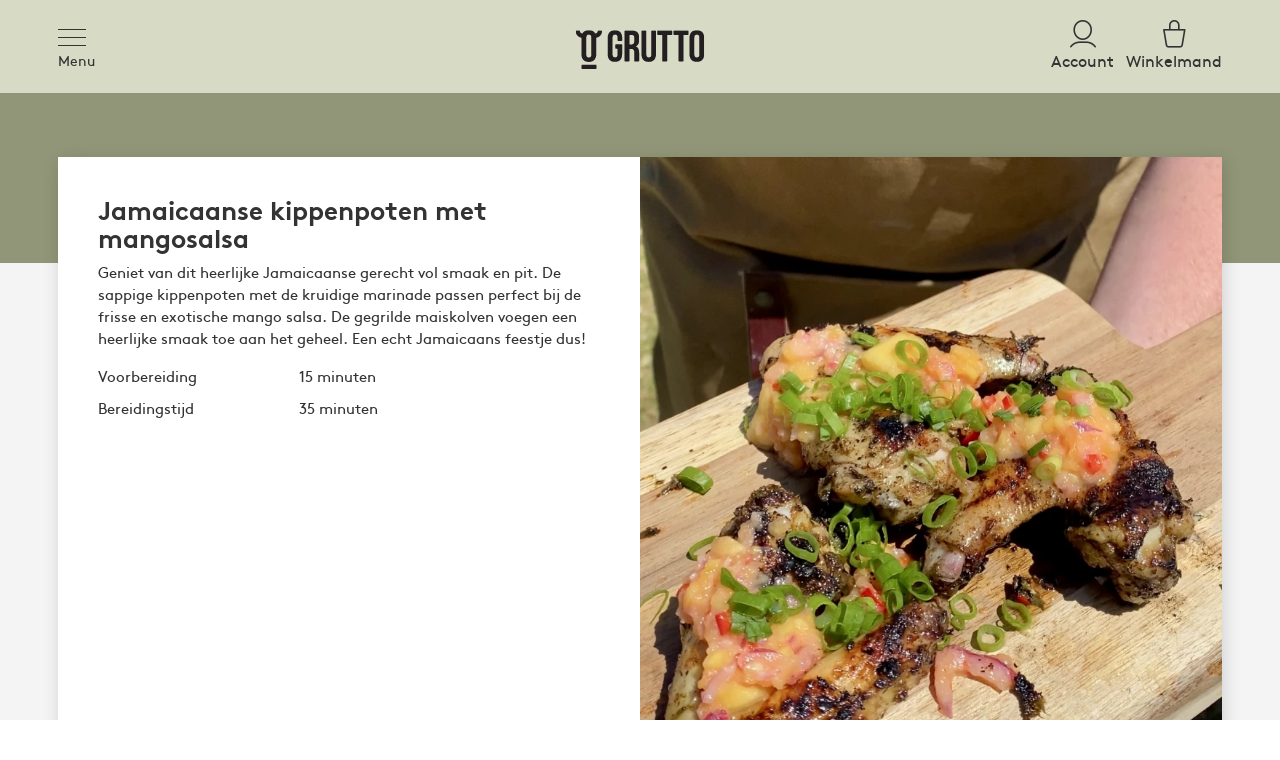

--- FILE ---
content_type: text/html;charset=UTF-8
request_url: https://www.grutto.com/nl/recepten/jamaicaanse-kippenpoten-met-mangosalsa
body_size: 9033
content:
<!DOCTYPE html><html lang="nl-NL" translate="no"><head><meta charset="utf-8"><meta name="viewport" content="width=device-width,minimum-scale=1,initial-scale=1"><meta name="theme-color" content="#ffffff"><meta http-equiv="X-UA-Compatible" content="IE=edge"><meta name="mobile-web-app-capable" content="yes"><meta name="apple-mobile-web-app-capable" content="yes"><link rel="manifest" href="/manifest.json"><!--[if IE]>
    <link rel="shortcut icon" href="/favicon.ico">
    <![endif]--><link rel="apple-touch-icon-precomposed" href="/apple-touch-icon-precomposed.png"><link rel="icon" href="/favicon-96x96.png"><meta name="msapplication-TileColor" content="#ffffff"><meta name="msapplication-TileImage" content="/ms-icon-144x144.png"><link href="/static/css/main.a06a7cd6.css" rel="stylesheet"><title>Jamaicaanse kippenbouten met mango salsa | BBQ recept | Grutto</title><link rel="canonical" href="https://www.grutto.com/nl/recepten/jamaicaanse-kippenpoten-met-mangosalsa" data-rh="true"><meta name="description" content="Geniet van een smaakvol Jamaicaans gerecht met gegrilde kippenbouten gemarineerd in exotische kruiden, geserveerd met een frisse mango salsa." data-rh="true"><meta property="og:locale" content="nl_NL" data-rh="true"><meta property="og:type" content="recipe" data-rh="true"><meta property="og:title" content="Jamaicaanse kippenbouten met mango salsa | BBQ recept Grutto!" data-rh="true"><meta property="og:description" content="Geniet van een smaakvol Jamaicaans gerecht met gegrilde kippenbouten gemarineerd in exotische kruiden, geserveerd met een frisse mango salsa." data-rh="true"><meta property="og:url" content="https://www.grutto.com/nl/recepten/jamaicaanse-kippenpoten-met-mangosalsa" data-rh="true"><meta property="og:site_name" content="Grutto.com" data-rh="true"><meta property="fb:admins" content="528605767" data-rh="true"><meta property="og:image" content="https://www.grutto.com/storage/meatcuts-cooked/img-3200.jpeg" data-rh="true"><meta name="twitter:card" content="summary" data-rh="true"><meta name="twitter:description" content="Geniet van een smaakvol Jamaicaans gerecht met gegrilde kippenbouten gemarineerd in exotische kruiden, geserveerd met een frisse mango salsa." data-rh="true"><meta name="twitter:title" content="Grutto Jamaicaanse kippenbouten met mango salsa | BBQ recept" data-rh="true"><meta name="twitter:site" content="@grutto" data-rh="true"><meta name="twitter:image" content="https://www.grutto.com/storage/meatcuts-cooked/img-3200.jpeg" data-rh="true"><script type="application/ld+json" data-rh="true">{"@context":"https://schema.org/","@type":"Recipe","name":"Jamaicaanse kippenbouten met mango salsa | BBQ recept","image":["https://www.grutto.com/storage/meatcuts-cooked/img-3200.jpeg"],"author":{"@type":"Organization","name":"Grutto"},"datePublished":"","description":"Geniet van een smaakvol Jamaicaans gerecht met gegrilde kippenbouten gemarineerd in exotische kruiden, geserveerd met een frisse mango salsa.","recipeYield":"2","prepTime":"PT15M","cookTime":"PT35M","totalTime":"PT50M","recipeIngredient":["1 kg kippenpoten","1 bosje bosui","2 scotch bonnet pepers","1 tl gember","1 el tijm","1 tl nootmuskaat","3 teentjes knoflook","1 tl kaneel","naar smaak zeezout (grof)","naar smaak zwarte peper","12 el zonnebloemolie","1,5 el piment","2 tl bruine suiker","2 mango","1 rode ui","1 el koriander","2 limoen","1 el boter"],"recipeInstructions":[{"@type":"HowToStep","text":"Verwarm de BBQ voor op middelhoog vuur."},{"@type":"HowToStep","text":"Maak de Jamaicaanse marinade door de lente-ui, knoflook, Scotch Bonnet pepers, gember, nootmuskaat, tijm, zout, zwarte peper, kaneel, bruine suiker, piment en 10 el zonnebloemolie samen te voegen in een blender of keukenmachine. Mix tot een gladde marinade."},{"@type":"HowToStep","text":"Leg de kippenpoten in een grote kom en giet de marinade eroverheen. Zorg ervoor dat de kip goed bedekt is met de marinade. Laat de kippenpoten minimaal 2 uur (maar het liefst een hele nacht) marineren in de koelkast."},{"@type":"HowToStep","text":"Maak ondertussen de mango salsa door alle ingrediënten mango, rode ui, koriander, lente ui, rode peper, limoenen, en de overige olie in een kom te mengen. Breng op smaak met zout en peper. Zet de salsa apart om de smaken te laten mengen."},{"@type":"HowToStep","text":"Plaats de gemarineerde kippenpoten en de ingepakte maiskolven op de voorverwarmde BBQ. Gril de kippenpoten ongeveer 10-12 minuten per kant, of tot ze gaar zijn en een interne temperatuur van 75°C hebben bereikt. Grill de maiskolven ongeveer 15-20 minuten, of tot ze gaar en lichtbruin zijn."},{"@type":"HowToStep","text":"Haal de kippenpoten en gegrilde maiskolven van de BBQ en laat ze even rusten."},{"@type":"HowToStep","text":"Serveer de Jamaicaanse BBQ kippenpoten samen met de mango salsa. Garneer eventueel met extra verse koriander."}]}</script><meta name="google" content="notranslate"><style id="weglot-custom-style" type="text/css">#weglot-switcher-2 {
    margin-left: 15px !important;
}

@media (min-width: 751px) {
    #weglot-switcher-2 {
        display: none;
    }
}</style><link rel="stylesheet" type="text/css" href="https://cdn.weglot.com/weglot.min.css?v=11"><meta rel="x-prerender-render-id" content="07973530-34c3-4149-9e3e-057fc6d2af11" />
			<meta rel="x-prerender-render-at" content="2026-01-22T17:46:50.142Z" /><meta rel="x-prerender-request-id" content="f0a8436e-fe71-4980-8cd6-55a0067b9d5e" />
      		<meta rel="x-prerender-request-at" content="2026-01-24T04:17:14.111Z" /></head><body class="collapse menu__close"><noscript><iframe src="https://www.googletagmanager.com/ns.html?id=GTM-NFLRBL8" height="0" width="0" style="display:none;visibility:hidden"></iframe></noscript><noscript>You need to enable JavaScript to run this app.</noscript><div id="root"><div class="App nl jamaicaanse-kippenpoten-met-mangosalsa "><header class="header__top nl"><div class="container ab_test_menu"><div class="header__menu"><div class="menu__hamburger_holder"><div class="menu__hamburger"><button class="menu__hamburger collapse menu__close" type="button" data-toggle="collapse" data-target="#navbarsExampleDefault" aria-controls="navbarsExampleDefault" aria-expanded="false" aria-label="Toggle navigation"><span class="icon-bar top-bar"></span><span class="icon-bar middle-bar"></span><span class="icon-bar bottom-bar"></span></button><span class="menu__hamburger__label">Menu</span></div></div><div class="header__logo"><a class="logo" title="Grutto" href="/nl">  </a></div><div class="header__account"><a href="/nl/shop/my-account/" class="version-a-checkout" title="Account"> <i class="icon-user"></i> <span class="text">Account</span> </a><a href="/nl/shop/" title="Winkelmand" class="basket-link"><span class="basket"><i class="icon-basket"></i><i class="icon-basket2 d-none"> </i></span><span class="text"> Winkelmand </span></a></div><div class="menu__navigation_items"><nav><ul><li class="top-menu0  haschild "><span class="trigger"></span><a title="Onze pakketten" class="toplink" href="/nl/onze-vleespakketten"><span class="icon-package-fill"></span><span class="txt">Onze pakketten</span></a><ul class="submenu "><li class="submenu__body nl"><div class="menu-column"><ul class="cat-0"><li class="submenu__title"><a title="Bekijk alle pakketten" class="g-link " href="/nl/onze-vleespakketten"><span class="icon-package-fill"></span><span class="text">Bekijk alle pakketten</span></a></li></ul><ul class="cat-1"><li class="submenu__title"><a title="Koe" class="g-link " href="/nl/rundvlees"><span class="icon-cat-cow"></span><span class="text">Koe</span></a></li><li><a title="Koe Pakket Klein" class="" href="/nl/rundvlees/koe-pakket-klein">Koe Pakket Klein</a></li><li><a title="Koe Pakket" class="" href="/nl/rundvlees/koe-pakket">Koe Pakket</a></li><li><a title="Koe Pakket Luxe" class="" href="/nl/rundvlees/koe-pakket-luxe">Koe Pakket Luxe</a></li><li><a title="Grasgevoerd Luxe Pakket Chianina" class="" href="/nl/rundvlees/grasgevoerd-luxe-pakket-chianina">Grasgevoerd Luxe Pakket Chianina</a></li></ul><ul class="cat-2"><li class="submenu__title"><a title="Bio Koe" class="g-link " href="/nl/biologisch-vlees"><span class="icon-cat-cow"></span><span class="text"><span class="text--green">Bio</span> Koe</span></a></li><li><a title="Bio Waterbuffel Special" class="" href="/nl/rundvlees/waterbuffel-vleespakket-groot">Bio Waterbuffel Special</a></li><li><a title="Bio Grasgevoerd Koe Pakket Luxe" class="" href="/nl/rundvlees/biologisch-gras-gevoerd-koe-pakket-luxe">Bio Grasgevoerd Koe Pakket Luxe</a></li><li><a title="Liever zelf kiezen?" class="" href="/nl/boerderij-box">Liever zelf kiezen?</a></li></ul></div><div class="menu-column"></div><div class="menu-column"><ul class="cat-0"><li class="submenu__title"><a title="Bio Kip" class="g-link " href="/nl/biologisch-kippenvlees"><span class="icon-cat-chicken mt1"></span><span class="text"><span class="text--green">Bio</span> Kip</span></a></li><li><a title="Bio Kip Pakket" class="" href="/nl/kip/kip-pakket-bio-klein">Bio Kip Pakket</a></li><li><a title="Bio Kip Pakket + Hele Kip" class="" href="/nl/kip/kip-pakket-bio-groot">Bio Kip Pakket + Hele Kip</a></li><li><a title="Liever zelf kiezen?" class="" href="/nl/boerderij-box">Liever zelf kiezen?</a></li></ul><ul class="cat-1"><li class="submenu__title"><a title="Kip" class="g-link " href="/nl/kip"><span class="icon-cat-chicken"></span><span class="text">Kip</span></a></li><li><a title="Oranjehoen Pakket" class="" href="/nl/kip/kip-pakket-klein">Oranjehoen Pakket</a></li><li><a title="Oranjehoen Pakket + Hele Kip" class="" href="/nl/kip/kip-pakket-groot">Oranjehoen Pakket + Hele Kip</a></li><li><a title="Oranjehoen Pakket Luxe" class="" href="/nl/kip/kip-pakket-luxe">Oranjehoen Pakket Luxe</a></li></ul><ul class="cat-2"><li class="submenu__title"><a title="Varken" class="g-link " href="/nl/varkensvlees"><span class="icon-cat-pig"></span><span class="text">Varken</span></a></li><li><a title="Weidevarken Pakket Klein" class="" href="/nl/varkensvlees/varken-pakket-klein">Weidevarken Pakket Klein</a></li><li><a title="Weidevarken Pakket" class="" href="/nl/varkensvlees/varken-pakket-groot">Weidevarken Pakket</a></li><li><a title="Liever zelf kiezen?" class="" href="/nl/boerderij-box">Liever zelf kiezen?</a></li></ul><ul class="cat-3"><li class="submenu__title"><a title="Wild" class="g-link " href="/nl/wild"><span class="icon-cat-deer"></span><span class="text">Wild</span></a></li><li><a title="Edelhert Klein" class="" href="/nl/wild/hert-pakket-klein">Edelhert Klein</a></li><li><a title="Edelhert Pakket" class="" href="/nl/wild/hert-pakket-groot">Edelhert Pakket</a></li><li><a title="Damhert Pakket" class="" href="/nl/wild/damhert-pakket">Damhert Pakket</a></li><li><a title="Wild Zwijn Pakket" class="" href="/nl/wild/wildzwijn-pakket">Wild Zwijn Pakket</a></li></ul></div><div class="menu-column"></div><div class="menu-column"><ul class="cat-0"><li class="submenu__title"><a title="Cadeau" class="g-link " href="/nl/geef-een-koepon"><span class="icon-gift-fill"></span><span class="text">Cadeau</span></a></li><li><a title="Geef een Koepon!" class="" href="/nl/geef-een-koepon">Geef een Koepon!</a></li></ul></div></li></ul><div class="submenu__gray-bg"></div></li><li class="top-menu1  haschild "><span class="trigger"></span><a title="Zelf kiezen" class="toplink" href="/nl/boerderij-box"><span class="icon-meat-fill"></span><span class="txt">Zelf kiezen</span></a><ul class="submenu "><li class="submenu__body nl"><div class="menu-column"><ul class="cat-0"><li class="submenu__title"><a title="Ontdek alle producten" class="g-link " href="/nl/boerderij-box"><span class="icon-meat-fill"></span><span class="text">Ontdek alle producten</span></a></li></ul><ul class="cat-1"><li class="submenu__title"><a title="Koe" class="g-link " href="/nl/boerderij-box#koe"><span class="icon-cat-cow"></span><span class="text">Koe</span></a></li></ul><ul class="cat-2"><li class="submenu__title"><a title="Kip" class="g-link " href="/nl/boerderij-box#kip"><span class="icon-cat-chicken"></span><span class="text">Kip</span></a></li></ul><ul class="cat-3"><li class="submenu__title"><a title="Varken" class="g-link " href="/nl/boerderij-box#varken"><span class="icon-cat-pig"></span><span class="text">Varken</span></a></li></ul><ul class="cat-4"><li class="submenu__title"><a title="Lam" class="g-link " href="/nl/boerderij-box#lam"><span class="icon-cat-sheep"></span><span class="text">Lam</span></a></li></ul><ul class="cat-5"><li class="submenu__title"><a title="Vis" class="g-link " href="/nl/boerderij-box#vis"><span class="icon-cat-fish"></span><span class="text">Vis</span></a></li></ul><ul class="cat-6"><li class="submenu__title"><a title="Wild" class="g-link " href="/nl/boerderij-box#wild"><span class="icon-cat-deer"></span><span class="text">Wild</span></a></li></ul></div></li></ul><div class="submenu__gray-bg"></div></li><li class="top-menu2  "><span class="trigger"></span><a href="/nl/lidmaatschap" class="toplink" title="Lidmaatschap"><span class="icon-subscribtions-fill"></span>Lidmaatschap</a></li><li class="top-menu3  "><span class="trigger"></span><a href="/nl/geef-een-koepon" class="toplink" title="Cadeau"><span class="icon-gift-fill"></span>Cadeau</a></li></ul><ul class="second-menu"><li><a href="/nl/onze-missie">Onze missie</a></li><li><a href="/nl/onze-boeren">Onze boeren</a></li><li><a href="/nl/recepten">Recepten</a></li><li><a href="/nl/vragen">Vragen</a></li><li><a href="/nl/blog">Blog</a></li></ul></nav><div class="submenu__gray-bg--mobile"></div></div></div></div></header><div class="page--body "><div class="module__navigator"><div class="container"><div class="row"><div class="col"><div class="desc"><div class="text"><h1 class="heading heading--h4">Jamaicaanse kippenpoten met mangosalsa</h1><div class="body"><p>Geniet van dit heerlijke Jamaicaanse gerecht vol smaak en pit. De sappige kippenpoten met de kruidige marinade passen perfect bij de frisse en exotische mango salsa. De gegrilde maiskolven voegen een heerlijke smaak toe aan het geheel. Een echt Jamaicaans feestje dus!</p></div><ul class="recipe__info"><li class="fld">Voorbereiding</li><li class="val">15 minuten</li><li class="fld">Bereidingstijd</li><li class="val">35 minuten</li></ul></div><div class="pic"><picture><source srcset="https://www.grutto.com/storage/meatcuts-cooked/img-3200-resize-800.webp" type="image/webp"><source srcset="https://www.grutto.com/storage/meatcuts-cooked/img-3200-resize-800.jpeg" type="image/jpeg"><img src="https://www.grutto.com/storage/meatcuts-cooked/img-3200-resize-800.webp" class="img" width="440" height="300" alt="Jamaicaanse kippenpoten met mangosalsa" title="Jamaicaanse kippenpoten met mangosalsa"></picture></div></div></div></div></div></div><div class="meatcut__baking"><div class="container py-5"><div class="row"><div class="col-lg-3 col-md-4 mb-4 mb-md-0"><div class="metadata-box"><h2 class="heading--h6 mb-4 text--center">Ingrediënten</h2><div class="recipe-ingredient-item"> <span class="amount">1 kg</span> <span class="name"><a href="https://www.grutto.com/nl/boerderij-box/bio-kipdrumstick">kippenpoten</a></span> </div><div class="recipe-ingredient-item"> <span class="amount">1 bosje</span> <span class="name">bosui</span> </div><div class="recipe-ingredient-item"> <span class="amount">2</span> <span class="name">scotch bonnet pepers</span> </div><div class="recipe-ingredient-item"> <span class="amount">1 tl</span> <span class="name">gember</span> </div><div class="recipe-ingredient-item"> <span class="amount">1 el</span> <span class="name">tijm</span> </div><div class="recipe-ingredient-item"> <span class="amount">1 tl</span> <span class="name">nootmuskaat</span> </div><div class="recipe-ingredient-item"> <span class="amount">3 teentjes</span> <span class="name">knoflook</span> </div><div class="recipe-ingredient-item"> <span class="amount">1 tl</span> <span class="name">kaneel</span> </div><div class="recipe-ingredient-item"> <span class="amount">naar smaak</span> <span class="name">zeezout (grof)</span> </div><div class="recipe-ingredient-item"> <span class="amount">naar smaak</span> <span class="name">zwarte peper</span> </div><div class="recipe-ingredient-item"> <span class="amount">12 el</span> <span class="name">zonnebloemolie</span> </div><div class="recipe-ingredient-item"> <span class="amount">1,5 el</span> <span class="name">piment</span> </div><div class="recipe-ingredient-item"> <span class="amount">2 tl</span> <span class="name">bruine suiker</span> </div><div class="recipe-ingredient-item"> <span class="amount">2</span> <span class="name">mango</span> </div><div class="recipe-ingredient-item"> <span class="amount">1</span> <span class="name">rode ui</span> </div><div class="recipe-ingredient-item"> <span class="amount">1 el</span> <span class="name">koriander</span> </div><div class="recipe-ingredient-item"> <span class="amount">2</span> <span class="name">limoen</span> </div><div class="recipe-ingredient-item"> <span class="amount">1 el</span> <span class="name">boter</span> </div></div></div><div class="col-lg-8 col-md-7 offset-md-1"><h2 class="heading--h6 mb-4 text--center"> Aan de slag</h2><ul class="recipe-steps"><li class=""><div class="number"><span>1</span></div><div class="text">Verwarm de BBQ voor op middelhoog vuur.</div></li><li class=""><div class="number"><span>2</span></div><div class="text">Maak de Jamaicaanse marinade door de lente-ui, knoflook, Scotch Bonnet pepers, gember, nootmuskaat, tijm, zout, zwarte peper, kaneel, bruine suiker, piment en 10 el zonnebloemolie samen te voegen in een blender of keukenmachine. Mix tot een gladde marinade.</div></li><li class=""><div class="number"><span>3</span></div><div class="text">Leg de kippenpoten in een grote kom en giet de marinade eroverheen. Zorg ervoor dat de kip goed bedekt is met de marinade. Laat de kippenpoten minimaal 2 uur (maar het liefst een hele nacht) marineren in de koelkast.</div></li><li class=""><div class="number"><span>4</span></div><div class="text">Maak ondertussen de mango salsa door alle ingrediënten mango, rode ui, koriander, lente ui, rode peper, limoenen, en de overige olie in een kom te mengen. Breng op smaak met zout en peper. Zet de salsa apart om de smaken te laten mengen.</div></li><li class=""><div class="number"><span>5</span></div><div class="text">Plaats de gemarineerde kippenpoten en de ingepakte maiskolven op de voorverwarmde BBQ. Gril de kippenpoten ongeveer 10-12 minuten per kant, of tot ze gaar zijn en een interne temperatuur van 75°C hebben bereikt. Grill de maiskolven ongeveer 15-20 minuten, of tot ze gaar en lichtbruin zijn.</div></li><li class=""><div class="number"><span>6</span></div><div class="text">Haal de kippenpoten en gegrilde maiskolven van de BBQ en laat ze even rusten.</div></li><li class=""><div class="number"><span>7</span></div><div class="text">Serveer de Jamaicaanse BBQ kippenpoten samen met de mango salsa. Garneer eventueel met extra verse koriander.</div></li></ul></div></div></div></div><div class="blog__share"><a href="https://www.facebook.com/sharer/sharer.php?u=https%3A%2F%2Fwww.grutto.com%2Fnl%2Frecepten%2Fjamaicaanse-kippenpoten-met-mangosalsa" target="_blank"><i class="icon-facebook"></i></a><a href="https://twitter.com/intent/tweet?url=https%3A%2F%2Fwww.grutto.com%2Fnl%2Frecepten%2Fjamaicaanse-kippenpoten-met-mangosalsa&amp;text=Jamaicaanse%20kippenpoten%20met%20mangosalsa" target="_blank" data-show-count="false"><i class="icon-twitter"></i></a><a href="https://pinterest.com/pin/create/link/?url=https%3A%2F%2Fwww.grutto.com%2Fnl%2Frecepten%2Fjamaicaanse-kippenpoten-met-mangosalsa&amp;amp;description=Jamaicaanse%20kippenpoten%20met%20mangosalsa" target="_blank"><i class="icon-pinterest"></i></a><a href="https://wa.me/?text=Jamaicaanse%20kippenpoten%20met%20mangosalsa%20recipe%3A%20https%3A%2F%2Fwww.grutto.com%2Fnl%2Frecepten%2Fjamaicaanse-kippenpoten-met-mangosalsa" target="_blank"><i class="icon-whatsapp"></i></a><a href="mailto:?subject=Jamaicaanse kippenpoten met mangosalsa recipe&amp;body=Jamaicaanse%20kippenpoten%20met%20mangosalsa%20recipe%3A%20https%3A%2F%2Fwww.grutto.com%2Fnl%2Frecepten%2Fjamaicaanse-kippenpoten-met-mangosalsa" target="_blank"><i class="icon-email"></i></a></div><div><div class="module__farmshop-highlight  "><div class="body-left"><div class="container horizontal-ab-test h-scroll"><div class="row mf-content"><div class="col-lg-4 ml-1 mf-body"><div class="mf-html"><h3 class="heading heading--h3">Zelf kiezen, vandaag besteld overmorgen in huis!</h3>
<div class="d-none d-md-block">
<ul class="">
<li>Gratis bezorging vanaf €120</li>
<li>Op z’n verst ingevroren voor de beste kwaliteit</li>
<li>Grootste assortiment biologisch vlees</li>
</ul>
</div></div><div class="mf-btn"><a title="Ontdek alle producten" class="mf-cta-btn btn btn--red btn--outline" href="/nl/boerderij-box">Ontdek alle producten</a></div></div><div class="col-lg-7 mf-items"><div class="row justify-content-center"><div class="fs-item col-6 col-md-4 col-lg-4"><div class="farmshop__item type--chicken bio-kipdijfilet organic nl"><a title="Kipdijfilet" href="/nl/boerderij-box/bio-kipdijfilet"><div class="farmshop__title"><span class="title"> Kipdijfilet </span></div><figure class="img m-0"><picture><source srcset="https://www.grutto.com/storage/meatcuts/nl/Chicken/2021/grutto-chicken-thigh-2-fit-340x225.webp" type="image/webp"><source srcset="https://www.grutto.com/storage/meatcuts/nl/Chicken/2021/grutto-chicken-thigh-2-fit-340x225.jpg" type="image/jpeg"><img src="https://www.grutto.com/storage/meatcuts/nl/Chicken/2021/grutto-chicken-thigh-2-fit-340x225.webp" class="img-fluid" width="" height="" alt="Kipdijfilet" title="Kipdijfilet"></picture></figure><div class="farmshop__item__farmer px-2"><div class="farmshop_farmer_image"><picture><source srcset="https://www.grutto.com/storage/farmers/nl/chicken/bart-kok/bart-kok-1.cropped_1613054546-fit-50x50.webp" type="image/webp"><source srcset="https://www.grutto.com/storage/farmers/nl/chicken/bart-kok/bart-kok-1.cropped_1613054546-fit-50x50.jpg" type="image/jpeg"><img src="https://www.grutto.com/storage/farmers/nl/chicken/bart-kok/bart-kok-1.cropped_1613054546-fit-50x50.webp" class="" width="" height="" alt="Bart Kok" title="Bart Kok"></picture></div><div class="farmshop_farmer_name">Boer: Bart Kok</div></div></a><div class="body p-2" data-title="Kipdijfilet" data-slug="bio_kipdijfilet" data-price="7.70"><a title="Kipdijfilet" href="/nl/boerderij-box/bio-kipdijfilet"><div class="farmshop__item__info"><div class="price"><div class="amount">7.<sup>70</sup></div></div><span class="sep"> - </span><span class="weight">2 x 100 g</span></div></a><a title="bekijk product" class="farmshop__item__view" href="/nl/boerderij-box/bio-kipdijfilet">bekijk product</a></div></div></div><div class="fs-item col-6 col-md-4 col-lg-4"><div class="farmshop__item type--chicken bio-kipdrumstick organic nl"><a title="Kipdrumstick" href="/nl/boerderij-box/bio-kipdrumstick"><div class="farmshop__title"><span class="title"> Kipdrumstick </span></div><figure class="img m-0"><picture><source srcset="https://www.grutto.com/storage/meatcuts/nl/Chicken/2021/grutto-chicken-drumsticks-4-fit-340x225.webp" type="image/webp"><source srcset="https://www.grutto.com/storage/meatcuts/nl/Chicken/2021/grutto-chicken-drumsticks-4-fit-340x225.jpg" type="image/jpeg"><img src="https://www.grutto.com/storage/meatcuts/nl/Chicken/2021/grutto-chicken-drumsticks-4-fit-340x225.webp" class="img-fluid" width="" height="" alt="Kipdrumstick" title="Kipdrumstick"></picture></figure><div class="farmshop__item__farmer px-2"><div class="farmshop_farmer_image"><picture><source srcset="https://www.grutto.com/storage/farmers/nl/chicken/bart-kok/bart-kok-1.cropped_1613054546-fit-50x50.webp" type="image/webp"><source srcset="https://www.grutto.com/storage/farmers/nl/chicken/bart-kok/bart-kok-1.cropped_1613054546-fit-50x50.jpg" type="image/jpeg"><img src="https://www.grutto.com/storage/farmers/nl/chicken/bart-kok/bart-kok-1.cropped_1613054546-fit-50x50.webp" class="" width="" height="" alt="Bart Kok" title="Bart Kok"></picture></div><div class="farmshop_farmer_name">Boer: Bart Kok</div></div></a><div class="body p-2" data-title="Kipdrumstick" data-slug="bio_kipdrumstick_4x100" data-price="7.15"><a title="Kipdrumstick" href="/nl/boerderij-box/bio-kipdrumstick"><div class="farmshop__item__info"><div class="price"><div class="amount">7.<sup>15</sup></div></div><span class="sep"> - </span><span class="weight">4 x 100 g</span></div></a><a title="bekijk product" class="farmshop__item__view" href="/nl/boerderij-box/bio-kipdrumstick">bekijk product</a></div></div></div><div class="fs-item col-6 col-md-4 col-lg-4"><div class="farmshop__item type--chicken bio-kipfilet organic nl"><a title="Kipfilet" href="/nl/boerderij-box/bio-kipfilet"><div class="farmshop__title"><span class="title"> Kipfilet </span></div><figure class="img m-0"><picture><source srcset="https://www.grutto.com/storage/meatcuts/nl/Chicken/2021/grutto-chicken-filet-1-fit-340x225.webp" type="image/webp"><source srcset="https://www.grutto.com/storage/meatcuts/nl/Chicken/2021/grutto-chicken-filet-1-fit-340x225.jpg" type="image/jpeg"><img src="https://www.grutto.com/storage/meatcuts/nl/Chicken/2021/grutto-chicken-filet-1-fit-340x225.webp" class="img-fluid" width="" height="" alt="Kipfilet" title="Kipfilet"></picture></figure><div class="farmshop__item__farmer px-2"><div class="farmshop_farmer_image"><picture><source srcset="https://www.grutto.com/storage/farmers/nl/chicken/bart-kok/bart-kok-1.cropped_1613054546-fit-50x50.webp" type="image/webp"><source srcset="https://www.grutto.com/storage/farmers/nl/chicken/bart-kok/bart-kok-1.cropped_1613054546-fit-50x50.jpg" type="image/jpeg"><img src="https://www.grutto.com/storage/farmers/nl/chicken/bart-kok/bart-kok-1.cropped_1613054546-fit-50x50.webp" class="" width="" height="" alt="Bart Kok" title="Bart Kok"></picture></div><div class="farmshop_farmer_name">Boer: Bart Kok</div></div></a><div class="body p-2" data-title="Kipfilet" data-slug="bio_kipfilet" data-price="6.7"><a title="Kipfilet" href="/nl/boerderij-box/bio-kipfilet"><div class="farmshop__item__info"><div class="price"><div class="amount">6.<sup>70</sup></div></div><span class="sep"> - </span><span class="weight">1 x 160 g</span></div></a><a title="bekijk product" class="farmshop__item__view" href="/nl/boerderij-box/bio-kipfilet">bekijk product</a></div></div></div></div><div class="mf-cta-btn text--center pt-3 d-lg-none"><a title="Ontdek alle producten" class="btn btn--red btn--outline" href="/nl/boerderij-box">Ontdek alle producten</a></div></div></div></div></div></div></div><div><div class=" "><section class="module__related-products"><div class="module__related-products--title"><h2 class="heading heading--h3 px-4"> Trek gekregen in een pakket? </h2></div><div class="related__item"><div class="container"><div class="row justify-content-center"><div class="col-sm-6 col-md-6 col-xl-3"><div class="package__item package--chicken package--bio highlight--no koopeenkip_organic_kip nl"><div class="package__title"><a href="/nl/kip/kip-pakket-bio-klein"><span class="heading"><span class="text--green bio"> Bio </span>Kip Pakket</span></a></div><div class="package__slider"><section class="carousel__holder "><div class="carousel"><ul class="carousel__nav"><li class="active"></li><li class=""></li><li class=""></li><li class=""></li><li class=""></li><li class=""></li><li class=""></li><li class=""></li><li class=""></li><li class=""></li></ul><div class="items"><div class="swiper-container swiper-initialized swiper-horizontal swiper-backface-hidden"><div class="swiper-wrapper"><div id="sliderItem-percentageBox" class="swiper-slide item percentage-box-slide swiper-slide-active" style="width: 319px;"><div class="percentage__box-holder"><div class="percentage__box"><a href="/nl/kip/kip-pakket-bio-klein"><div class="percentage__fill"><div class="img__fill" style="height: 3%;"><img src="/static/media/chicken_grayscale.ca7f54307bc5711e6bb4dc9438398b0f.svg" class="" width="460" height="210" alt="kip" title="kip"></div><div class="img__gray"><img src="/static/media/chicken_gray.aa10f01ce98740c27902e5bb570e244a.svg" class="" width="460" height="210" alt="kip" title="kip"></div></div><div class="animal-tag"><div class="animal-tag__body"><div class="country"></div><div class="desc">Kippenlot</div><div class="amount">0681</div></div></div></a></div></div></div><div id="sliderItemundefined" class="swiper-slide item swiper-slide-next" style="width: 319px;"><picture><source srcset="https://www.grutto.com/storage/meatcuts/nl/Chicken/2021/grutto-box-chicken-nl-chicken-fit-340x210.webp" type="image/webp"><source srcset="https://www.grutto.com/storage/meatcuts/nl/Chicken/2021/grutto-box-chicken-nl-chicken-fit-340x210.jpg" type="image/jpeg"><img src="https://www.grutto.com/storage/meatcuts/nl/Chicken/2021/grutto-box-chicken-nl-chicken-fit-340x210.webp" class="slider-img" width="" height="" alt="Kip Pakket" title="Kip Pakket"></picture></div><div id="sliderItemundefined" class="swiper-slide item" style="width: 319px;"><picture><source srcset="https://www.grutto.com/storage/meatcuts/nl/Chicken/2021/grutto-chicken-filet-1-fit-340x210.webp" type="image/webp"><source srcset="https://www.grutto.com/storage/meatcuts/nl/Chicken/2021/grutto-chicken-filet-1-fit-340x210.jpg" type="image/jpeg"><img src="https://www.grutto.com/storage/meatcuts/nl/Chicken/2021/grutto-chicken-filet-1-fit-340x210.webp" class="slider-img" width="" height="" alt="Bio Kipfilets" title="Bio Kipfilets"></picture></div><div id="sliderItemundefined" class="swiper-slide item" style="width: 319px;"><picture><source srcset="https://www.grutto.com/storage/meatcuts/nl/Chicken/2021/grutto-chicken-drumsticks-4-fit-340x210.webp" type="image/webp"><source srcset="https://www.grutto.com/storage/meatcuts/nl/Chicken/2021/grutto-chicken-drumsticks-4-fit-340x210.jpg" type="image/jpeg"><img src="https://www.grutto.com/storage/meatcuts/nl/Chicken/2021/grutto-chicken-drumsticks-4-fit-340x210.webp" class="slider-img" width="" height="" alt="Bio Kipdrumsticks" title="Bio Kipdrumsticks"></picture></div><div id="sliderItemundefined" class="swiper-slide item" style="width: 319px;"><picture><source srcset="https://www.grutto.com/storage/meatcuts/nl/Chicken/2021/grutto-chicken-thigh-2-fit-340x210.webp" type="image/webp"><source srcset="https://www.grutto.com/storage/meatcuts/nl/Chicken/2021/grutto-chicken-thigh-2-fit-340x210.jpg" type="image/jpeg"><img src="https://www.grutto.com/storage/meatcuts/nl/Chicken/2021/grutto-chicken-thigh-2-fit-340x210.webp" class="slider-img" width="" height="" alt="Bio Kipdijfilets" title="Bio Kipdijfilets"></picture></div><div id="sliderItemundefined" class="swiper-slide item" style="width: 319px;"><picture><source srcset="https://www.grutto.com/storage/meatcuts/nl/Chicken/2021/grutto-chicken-carbonnade-4-fit-340x210.webp" type="image/webp"><source srcset="https://www.grutto.com/storage/meatcuts/nl/Chicken/2021/grutto-chicken-carbonnade-4-fit-340x210.jpg" type="image/jpeg"><img src="https://www.grutto.com/storage/meatcuts/nl/Chicken/2021/grutto-chicken-carbonnade-4-fit-340x210.webp" class="slider-img" width="" height="" alt="Bio Kipkarbonade" title="Bio Kipkarbonade"></picture></div><div id="sliderItemundefined" class="swiper-slide item" style="width: 319px;"><picture><source srcset="https://www.grutto.com/storage/meatcuts/nl/Chicken/2021/grutto-chicken-cubes-fit-340x210.webp" type="image/webp"><source srcset="https://www.grutto.com/storage/meatcuts/nl/Chicken/2021/grutto-chicken-cubes-fit-340x210.jpg" type="image/jpeg"><img src="https://www.grutto.com/storage/meatcuts/nl/Chicken/2021/grutto-chicken-cubes-fit-340x210.webp" class="slider-img" width="" height="" alt="Bio Kipsaté" title="Bio Kipsaté"></picture></div><div id="sliderItemundefined" class="swiper-slide item" style="width: 319px;"><picture><source srcset="https://www.grutto.com/storage/meatcuts/nl/Chicken/oranjehoen/grutto-oranje-chicken-filet-skin-2-fit-340x210.webp" type="image/webp"><source srcset="https://www.grutto.com/storage/meatcuts/nl/Chicken/oranjehoen/grutto-oranje-chicken-filet-skin-2-fit-340x210.jpg" type="image/jpeg"><img src="https://www.grutto.com/storage/meatcuts/nl/Chicken/oranjehoen/grutto-oranje-chicken-filet-skin-2-fit-340x210.webp" class="slider-img" width="" height="" alt="Kipfilets met vel" title="Kipfilets met vel"></picture></div><div id="sliderItemundefined" class="swiper-slide item" style="width: 319px;"><picture><source srcset="https://www.grutto.com/storage/meatcuts/nl/Chicken/2021/grutto-chicken-wings-4-fit-340x210.webp" type="image/webp"><source srcset="https://www.grutto.com/storage/meatcuts/nl/Chicken/2021/grutto-chicken-wings-4-fit-340x210.jpg" type="image/jpeg"><img src="https://www.grutto.com/storage/meatcuts/nl/Chicken/2021/grutto-chicken-wings-4-fit-340x210.webp" class="slider-img" width="" height="" alt="Bio Kippenvleugels" title="Bio Kippenvleugels"></picture></div><div id="sliderItemundefined" class="swiper-slide item" style="width: 319px;"><picture><source srcset="https://www.grutto.com/storage/packaging/NL/pakket-foto-nl-nieuw-fit-340x210.webp" type="image/webp"><source srcset="https://www.grutto.com/storage/packaging/NL/pakket-foto-nl-nieuw-fit-340x210.jpg" type="image/jpeg"><img src="https://www.grutto.com/storage/packaging/NL/pakket-foto-nl-nieuw-fit-340x210.webp" class="slider-img" width="" height="" alt="Kip Pakket" title="Kip Pakket"></picture></div></div></div></div><div class="carousel__bottom"><a class="prev"> <span class="icon-arrow-right"></span> </a><a class="next active"> <span class="icon-arrow-right"></span> </a></div></div></section><a class="link" href="/nl/kip/kip-pakket-bio-klein"></a></div><div class="package__item__farmer"><div class="item item__farmer"><div class="farmer tooltip tooltip--left"><div class="profile tooltip__info "><div class="avatar"><picture><source srcset="https://www.grutto.com/storage/farmers/nl/chicken/bart-kok/bart-kok-1.cropped_1613054546-fit-50x50.webp" type="image/webp"><source srcset="https://www.grutto.com/storage/farmers/nl/chicken/bart-kok/bart-kok-1.cropped_1613054546-fit-50x50.jpg" type="image/jpeg"><img src="https://www.grutto.com/storage/farmers/nl/chicken/bart-kok/bart-kok-1.cropped_1613054546-fit-50x50.webp" class="" width="" height="" alt="Bart Kok" title="Bart Kok"></picture></div><div class="tooltip__content tooltip__farmers"><a class="icon-close align__right"></a><div class="tooltip__content--info famers__info"><div class="row"><div class="col-4 tooltip__content--icon famers__info"><span class="icon-farmers"></span></div><div class="col-8 tooltip__content--list famers__info"><div class="farmers--name"><span> Boer: </span><div class="heading">Bart Kok</div></div></div></div></div><div class="desc"><ul class="list list--no-list"><li class="farmers--location">Locatie: <strong>Lelystad</strong> </li><li class="farmers--breed">Ras:<strong> Bio Polderhoen</strong></li><li class="farmers--ear-number">Lotnummer: <strong>0681</strong> </li></ul></div><div class="body">Voor biologische kip moet je bij boer Bart zijn! Zijn Polderhoenen en Zwartpootkippen hebben een vrij buitenleven en leven veel langer dan een gangbare kip. De kippen scharrelen zelf hun voedsel bij elkaar in de grote weide en krijgen biologisch voer van de boer.</div><a title="Lees meer over deze boer" href="/nl/onze-boeren/bart-kok">Lees meer over deze boer</a></div></div><div class="tooltip__title"><span class="title"><span class="gray"> Boer: </span>Bart Kok</span></div></div></div></div><div class="package__info"><ul class="list list--no-list"><li>7 verschillende vleesstukken</li><li>32 maaltijden  /  3,9 KG</li><li>Biologische Polderhoen vol smaak</li></ul></div><div class="short-text d-none"></div><div class="product-info"><div class="item full-price"><div class="package-per-person"><div class="amount"><div class="pack-price">99.<sup>95</sup></div></div><span class="description">3.<sup>12</sup> p/persoon<br>p/maaltijd</span></div></div><div class="item buyers-1"><div class="buyer tooltip tooltip--center"><div class="profile tooltip__info "><div class="avatar"><i class="icon-user"></i></div><div class="tooltip__content tooltip__buyers "><a class="icon-close align__right"></a><div class="tooltip__content--info buyers__info"><div class="row"><div class="col-4 tooltip__content--icon buyers__info"><span class="icon-users"></span></div><div class="col-8 tooltip__content--list buyers__info"><ul class="list list--no-list"><li class="buyers--sold">Verkocht: <strong>3</strong>% </li><li class="buyers--buyers">Aantal kopers: <strong>7</strong> </li><li class="buyers--packages">Pakketten beschikbaar:<strong>193</strong></li></ul></div></div></div></div></div><div class="tooltip__title"><span class="title"><span class="packages-sold text--green">7</span>/200<br> kopers</span></div></div></div></div><div class="package__action align-self-center"><a class="btn btn--secondary btn--full" href="/nl/kip/kip-pakket-bio-klein">Bekijk pakket</a></div></div></div><div class="col-sm-6 col-md-6 col-xl-3"><div class="package__item package--chicken highlight--grutto_choice koopeenkip_classic_kip nl"><div class="package__title"><a href="/nl/kip/kip-pakket-groot"><span class="heading">Oranjehoen Pakket + Hele Kip</span></a></div><div class="package__slider"><section class="carousel__holder "><div class="carousel"><ul class="carousel__nav"><li class="active"></li><li class=""></li><li class=""></li><li class=""></li><li class=""></li><li class=""></li><li class=""></li><li class=""></li><li class=""></li><li class=""></li><li class=""></li></ul><div class="items"><div class="swiper-container swiper-initialized swiper-horizontal"><div class="swiper-wrapper"><div id="sliderItem-percentageBox" class="swiper-slide item percentage-box-slide swiper-slide-active" style="width: 331px;"><div class="percentage__box-holder"><div class="percentage__box"><a href="/nl/kip/kip-pakket-groot"><div class="percentage__fill"><div class="img__fill" style="height: 100%;"><img src="/static/media/chicken_grayscale.ca7f54307bc5711e6bb4dc9438398b0f.svg" class="" width="460" height="210" alt="kip" title="kip"></div><div class="img__gray"><img src="/static/media/chicken_gray.aa10f01ce98740c27902e5bb570e244a.svg" class="" width="460" height="210" alt="kip" title="kip"></div></div><div class="animal-tag"><div class="animal-tag__body"><div class="country"></div><div class="desc">Kippenlot</div><div class="amount">0899</div></div></div></a></div></div></div><div id="sliderItemundefined" class="swiper-slide item swiper-slide-next" style="width: 331px;"><picture><source srcset="https://www.grutto.com/storage/meatcuts/nl/Chicken/oranjehoen/grutto-box-oranje-chicken-nl-whole-fit-340x210.webp" type="image/webp"><source srcset="https://www.grutto.com/storage/meatcuts/nl/Chicken/oranjehoen/grutto-box-oranje-chicken-nl-whole-fit-340x210.jpg" type="image/jpeg"><img src="https://www.grutto.com/storage/meatcuts/nl/Chicken/oranjehoen/grutto-box-oranje-chicken-nl-whole-fit-340x210.webp" class="slider-img" width="" height="" alt="Oranjehoen Pakket + Hele Kip" title="Oranjehoen Pakket + Hele Kip"></picture></div><div id="sliderItemundefined" class="swiper-slide item" style="width: 331px;"><picture><source srcset="https://www.grutto.com/storage/meatcuts/nl/Chicken/oranjehoen/grutto-oranje-chicken-whole-1-fit-340x210.webp" type="image/webp"><source srcset="https://www.grutto.com/storage/meatcuts/nl/Chicken/oranjehoen/grutto-oranje-chicken-whole-1-fit-340x210.jpg" type="image/jpeg"><img src="https://www.grutto.com/storage/meatcuts/nl/Chicken/oranjehoen/grutto-oranje-chicken-whole-1-fit-340x210.webp" class="slider-img" width="" height="" alt="Hele Kip" title="Hele Kip"></picture></div><div id="sliderItemundefined" class="swiper-slide item" style="width: 331px;"><picture><source srcset="https://www.grutto.com/storage/meatcuts/nl/Chicken/oranjehoen/grutto-oranje-chicken-filet-4-fit-340x210.webp" type="image/webp"><source srcset="https://www.grutto.com/storage/meatcuts/nl/Chicken/oranjehoen/grutto-oranje-chicken-filet-4-fit-340x210.jpg" type="image/jpeg"><img src="https://www.grutto.com/storage/meatcuts/nl/Chicken/oranjehoen/grutto-oranje-chicken-filet-4-fit-340x210.webp" class="slider-img" width="" height="" alt="Kipfilets" title="Kipfilets"></picture></div><div id="sliderItemundefined" class="swiper-slide item" style="width: 331px;"><picture><source srcset="https://www.grutto.com/storage/meatcuts/nl/Chicken/oranjehoen/grutto-oranje-chicken-filet-skin-2-fit-340x210.webp" type="image/webp"><source srcset="https://www.grutto.com/storage/meatcuts/nl/Chicken/oranjehoen/grutto-oranje-chicken-filet-skin-2-fit-340x210.jpg" type="image/jpeg"><img src="https://www.grutto.com/storage/meatcuts/nl/Chicken/oranjehoen/grutto-oranje-chicken-filet-skin-2-fit-340x210.webp" class="slider-img" width="" height="" alt="Kipfilets met vel" title="Kipfilets met vel"></picture></div><div id="sliderItemundefined" class="swiper-slide item" style="width: 331px;"><picture><source srcset="https://www.grutto.com/storage/meatcuts/nl/Chicken/oranjehoen/grutto-oranje-chicken-wings-8-fit-340x210.webp" type="image/webp"><source srcset="https://www.grutto.com/storage/meatcuts/nl/Chicken/oranjehoen/grutto-oranje-chicken-wings-8-fit-340x210.jpg" type="image/jpeg"><img src="https://www.grutto.com/storage/meatcuts/nl/Chicken/oranjehoen/grutto-oranje-chicken-wings-8-fit-340x210.webp" class="slider-img" width="" height="" alt="Kippenvleugels" title="Kippenvleugels"></picture></div><div id="sliderItemundefined" class="swiper-slide item" style="width: 331px;"><picture><source srcset="https://www.grutto.com/storage/meatcuts/nl/Chicken/oranjehoen/grutto-oranje-chicken-thighs-4-fit-340x210.webp" type="image/webp"><source srcset="https://www.grutto.com/storage/meatcuts/nl/Chicken/oranjehoen/grutto-oranje-chicken-thighs-4-fit-340x210.jpg" type="image/jpeg"><img src="https://www.grutto.com/storage/meatcuts/nl/Chicken/oranjehoen/grutto-oranje-chicken-thighs-4-fit-340x210.webp" class="slider-img" width="" height="" alt="Kipdijfilets" title="Kipdijfilets"></picture></div><div id="sliderItemundefined" class="swiper-slide item" style="width: 331px;"><picture><source srcset="https://www.grutto.com/storage/meatcuts/nl/Chicken/oranjehoen/grutto-oranje-chicken-cubes-2-fit-340x210.webp" type="image/webp"><source srcset="https://www.grutto.com/storage/meatcuts/nl/Chicken/oranjehoen/grutto-oranje-chicken-cubes-2-fit-340x210.jpg" type="image/jpeg"><img src="https://www.grutto.com/storage/meatcuts/nl/Chicken/oranjehoen/grutto-oranje-chicken-cubes-2-fit-340x210.webp" class="slider-img" width="" height="" alt="Kipsaté" title="Kipsaté"></picture></div><div id="sliderItemundefined" class="swiper-slide item" style="width: 331px;"><picture><source srcset="https://www.grutto.com/storage/meatcuts/nl/Chicken/oranjehoen/grutto-oranje-chicken-carbonnade-4-fit-340x210.webp" type="image/webp"><source srcset="https://www.grutto.com/storage/meatcuts/nl/Chicken/oranjehoen/grutto-oranje-chicken-carbonnade-4-fit-340x210.jpg" type="image/jpeg"><img src="https://www.grutto.com/storage/meatcuts/nl/Chicken/oranjehoen/grutto-oranje-chicken-carbonnade-4-fit-340x210.webp" class="slider-img" width="" height="" alt="Kipkarbonade" title="Kipkarbonade"></picture></div><div id="sliderItemundefined" class="swiper-slide item" style="width: 331px;"><picture><source srcset="https://www.grutto.com/storage/meatcuts/nl/Chicken/oranjehoen/grutto-oranje-chicken-drumstick-8-fit-340x210.webp" type="image/webp"><source srcset="https://www.grutto.com/storage/meatcuts/nl/Chicken/oranjehoen/grutto-oranje-chicken-drumstick-8-fit-340x210.jpg" type="image/jpeg"><img src="https://www.grutto.com/storage/meatcuts/nl/Chicken/oranjehoen/grutto-oranje-chicken-drumstick-8-fit-340x210.webp" class="slider-img" width="" height="" alt="Kipdrumsticks" title="Kipdrumsticks"></picture></div><div id="sliderItemundefined" class="swiper-slide item" style="width: 331px;"><picture><source srcset="https://www.grutto.com/storage/packaging/NL/pakket-foto-nl-nieuw-fit-340x210.webp" type="image/webp"><source srcset="https://www.grutto.com/storage/packaging/NL/pakket-foto-nl-nieuw-fit-340x210.jpg" type="image/jpeg"><img src="https://www.grutto.com/storage/packaging/NL/pakket-foto-nl-nieuw-fit-340x210.webp" class="slider-img" width="" height="" alt="Oranjehoen Pakket + Hele Kip" title="Oranjehoen Pakket + Hele Kip"></picture></div></div></div></div><div class="carousel__bottom"><a class="prev"> <span class="icon-arrow-right"></span> </a><a class="next active"> <span class="icon-arrow-right"></span> </a></div></div></section><a class="link" href="/nl/kip/kip-pakket-groot"></a></div><div class="package__item__farmer"><div class="item item__farmer"><div class="farmer tooltip tooltip--left"><div class="profile tooltip__info "><div class="avatar"><picture><source srcset="https://www.grutto.com/storage/farmers/nl/kip/johan-leenders/johan-leenders-5-w%20copy-fit-50x50.webp" type="image/webp"><source srcset="https://www.grutto.com/storage/farmers/nl/kip/johan-leenders/johan-leenders-5-w%20copy-fit-50x50.jpg" type="image/jpeg"><img src="https://www.grutto.com/storage/farmers/nl/kip/johan-leenders/johan-leenders-5-w%20copy-fit-50x50.webp" class="" width="" height="" alt="Johan Leenders" title="Johan Leenders"></picture></div><div class="tooltip__content tooltip__farmers"><a class="icon-close align__right"></a><div class="tooltip__content--info famers__info"><div class="row"><div class="col-4 tooltip__content--icon famers__info"><span class="icon-farmers"></span></div><div class="col-8 tooltip__content--list famers__info"><div class="farmers--name"><span> Boer: </span><div class="heading">Johan Leenders</div></div></div></div></div><div class="desc"><ul class="list list--no-list"><li class="farmers--location">Locatie: <strong>Swifterbant</strong> </li><li class="farmers--breed">Ras:<strong> Oranjehoen</strong></li><li class="farmers--ear-number">Lotnummer: <strong>0899</strong> </li></ul></div><div class="body">Pionier Johan Leenders houdt op zijn kringloopboerderij de Oranjehoen. Een prachtige oranje kip die gevoerd wordt met reststromen uit de kringlooplandbouw.</div><a title="Lees meer over deze boer" href="/nl/onze-boeren/johan-leenders">Lees meer over deze boer</a></div></div><div class="tooltip__title"><span class="title"><span class="gray"> Boer: </span>Johan Leenders</span></div></div></div></div><div class="package__info"><ul class="list list--no-list"><li>8 verschillende vleesstukken</li><li>36 maaltijden  /  5,6 KG</li><li>Oranjehoen blijft altijd sappig</li></ul></div><div class="short-text d-none"></div><div class="product-info"><div class="item full-price"><div class="package-per-person"><div class="amount"><div class="pack-price">104.<sup>95</sup></div></div><span class="description">2.<sup>92</sup> p/persoon<br>p/maaltijd</span></div></div><div class="item buyers-1"><div class="buyer tooltip tooltip--center"><div class="profile tooltip__info "><div class="avatar"><i class="icon-user"></i></div><div class="tooltip__content tooltip__buyers "><a class="icon-close align__right"></a><div class="tooltip__content--info buyers__info"><div class="row"><div class="col-4 tooltip__content--icon buyers__info"><span class="icon-users"></span></div><div class="col-8 tooltip__content--list buyers__info"><ul class="list list--no-list"><li class="buyers--sold">Verkocht: <strong>100</strong>% </li><li class="buyers--buyers">Aantal kopers: <strong>125</strong> </li><li class="buyers--packages">Pakketten beschikbaar:<strong>0</strong></li></ul></div></div></div></div></div><div class="tooltip__title"><span class="title"><span class="packages-sold text--green">125</span>/125<br> kopers</span></div></div></div></div><div class="package__action align-self-center"><a class="btn btn--secondary btn--full" href="/nl/kip/kip-pakket-groot">Bekijk pakket</a></div></div></div><div class="col-sm-6 col-md-6 col-xl-3"><div class="package__item package--chicken highlight--no koopeenkip_classic_kip nl"><div class="package__title"><a href="/nl/kip/kip-pakket-klein"><span class="heading">Oranjehoen Pakket</span></a></div><div class="package__slider"><section class="carousel__holder "><div class="carousel"><ul class="carousel__nav"><li class="active"></li><li class=""></li><li class=""></li><li class=""></li><li class=""></li><li class=""></li><li class=""></li><li class=""></li><li class=""></li><li class=""></li></ul><div class="items"><div class="swiper-container swiper-initialized swiper-horizontal swiper-backface-hidden"><div class="swiper-wrapper"><div id="sliderItem-percentageBox" class="swiper-slide item percentage-box-slide swiper-slide-active" style="width: 319px;"><div class="percentage__box-holder"><div class="percentage__box"><a href="/nl/kip/kip-pakket-klein"><div class="percentage__fill"><div class="img__fill" style="height: 100%;"><img src="/static/media/chicken_grayscale.ca7f54307bc5711e6bb4dc9438398b0f.svg" class="" width="460" height="210" alt="kip" title="kip"></div><div class="img__gray"><img src="/static/media/chicken_gray.aa10f01ce98740c27902e5bb570e244a.svg" class="" width="460" height="210" alt="kip" title="kip"></div></div><div class="animal-tag"><div class="animal-tag__body"><div class="country"></div><div class="desc">Kippenlot</div><div class="amount">0899</div></div></div></a></div></div></div><div id="sliderItemundefined" class="swiper-slide item swiper-slide-next" style="width: 319px;"><picture><source srcset="https://www.grutto.com/storage/meatcuts/nl/Chicken/oranjehoen/grutto-box-oranje-chicken-nl-fit-340x210.webp" type="image/webp"><source srcset="https://www.grutto.com/storage/meatcuts/nl/Chicken/oranjehoen/grutto-box-oranje-chicken-nl-fit-340x210.jpg" type="image/jpeg"><img src="https://www.grutto.com/storage/meatcuts/nl/Chicken/oranjehoen/grutto-box-oranje-chicken-nl-fit-340x210.webp" class="slider-img" width="" height="" alt="Oranjehoen Pakket" title="Oranjehoen Pakket"></picture></div><div id="sliderItemundefined" class="swiper-slide item" style="width: 319px;"><picture><source srcset="https://www.grutto.com/storage/meatcuts/nl/Chicken/oranjehoen/grutto-oranje-chicken-filet-4-fit-340x210.webp" type="image/webp"><source srcset="https://www.grutto.com/storage/meatcuts/nl/Chicken/oranjehoen/grutto-oranje-chicken-filet-4-fit-340x210.jpg" type="image/jpeg"><img src="https://www.grutto.com/storage/meatcuts/nl/Chicken/oranjehoen/grutto-oranje-chicken-filet-4-fit-340x210.webp" class="slider-img" width="" height="" alt="Kipfilets" title="Kipfilets"></picture></div><div id="sliderItemundefined" class="swiper-slide item" style="width: 319px;"><picture><source srcset="https://www.grutto.com/storage/meatcuts/nl/Chicken/oranjehoen/grutto-oranje-chicken-filet-skin-2-fit-340x210.webp" type="image/webp"><source srcset="https://www.grutto.com/storage/meatcuts/nl/Chicken/oranjehoen/grutto-oranje-chicken-filet-skin-2-fit-340x210.jpg" type="image/jpeg"><img src="https://www.grutto.com/storage/meatcuts/nl/Chicken/oranjehoen/grutto-oranje-chicken-filet-skin-2-fit-340x210.webp" class="slider-img" width="" height="" alt="Kipfilets met vel" title="Kipfilets met vel"></picture></div><div id="sliderItemundefined" class="swiper-slide item" style="width: 319px;"><picture><source srcset="https://www.grutto.com/storage/meatcuts/nl/Chicken/oranjehoen/grutto-oranje-chicken-wings-8-fit-340x210.webp" type="image/webp"><source srcset="https://www.grutto.com/storage/meatcuts/nl/Chicken/oranjehoen/grutto-oranje-chicken-wings-8-fit-340x210.jpg" type="image/jpeg"><img src="https://www.grutto.com/storage/meatcuts/nl/Chicken/oranjehoen/grutto-oranje-chicken-wings-8-fit-340x210.webp" class="slider-img" width="" height="" alt="Kippenvleugels" title="Kippenvleugels"></picture></div><div id="sliderItemundefined" class="swiper-slide item" style="width: 319px;"><picture><source srcset="https://www.grutto.com/storage/meatcuts/nl/Chicken/oranjehoen/grutto-oranje-chicken-thighs-4-fit-340x210.webp" type="image/webp"><source srcset="https://www.grutto.com/storage/meatcuts/nl/Chicken/oranjehoen/grutto-oranje-chicken-thighs-4-fit-340x210.jpg" type="image/jpeg"><img src="https://www.grutto.com/storage/meatcuts/nl/Chicken/oranjehoen/grutto-oranje-chicken-thighs-4-fit-340x210.webp" class="slider-img" width="" height="" alt="Kipdijfilets" title="Kipdijfilets"></picture></div><div id="sliderItemundefined" class="swiper-slide item" style="width: 319px;"><picture><source srcset="https://www.grutto.com/storage/meatcuts/nl/Chicken/oranjehoen/grutto-oranje-chicken-cubes-2-fit-340x210.webp" type="image/webp"><source srcset="https://www.grutto.com/storage/meatcuts/nl/Chicken/oranjehoen/grutto-oranje-chicken-cubes-2-fit-340x210.jpg" type="image/jpeg"><img src="https://www.grutto.com/storage/meatcuts/nl/Chicken/oranjehoen/grutto-oranje-chicken-cubes-2-fit-340x210.webp" class="slider-img" width="" height="" alt="Kipsaté" title="Kipsaté"></picture></div><div id="sliderItemundefined" class="swiper-slide item" style="width: 319px;"><picture><source srcset="https://www.grutto.com/storage/meatcuts/nl/Chicken/oranjehoen/grutto-oranje-chicken-carbonnade-4-fit-340x210.webp" type="image/webp"><source srcset="https://www.grutto.com/storage/meatcuts/nl/Chicken/oranjehoen/grutto-oranje-chicken-carbonnade-4-fit-340x210.jpg" type="image/jpeg"><img src="https://www.grutto.com/storage/meatcuts/nl/Chicken/oranjehoen/grutto-oranje-chicken-carbonnade-4-fit-340x210.webp" class="slider-img" width="" height="" alt="Kipkarbonade" title="Kipkarbonade"></picture></div><div id="sliderItemundefined" class="swiper-slide item" style="width: 319px;"><picture><source srcset="https://www.grutto.com/storage/meatcuts/nl/Chicken/oranjehoen/grutto-oranje-chicken-drumstick-8-fit-340x210.webp" type="image/webp"><source srcset="https://www.grutto.com/storage/meatcuts/nl/Chicken/oranjehoen/grutto-oranje-chicken-drumstick-8-fit-340x210.jpg" type="image/jpeg"><img src="https://www.grutto.com/storage/meatcuts/nl/Chicken/oranjehoen/grutto-oranje-chicken-drumstick-8-fit-340x210.webp" class="slider-img" width="" height="" alt="Kipdrumsticks" title="Kipdrumsticks"></picture></div><div id="sliderItemundefined" class="swiper-slide item" style="width: 319px;"><picture><source srcset="https://www.grutto.com/storage/packaging/NL/pakket-foto-nl-nieuw-fit-340x210.webp" type="image/webp"><source srcset="https://www.grutto.com/storage/packaging/NL/pakket-foto-nl-nieuw-fit-340x210.jpg" type="image/jpeg"><img src="https://www.grutto.com/storage/packaging/NL/pakket-foto-nl-nieuw-fit-340x210.webp" class="slider-img" width="" height="" alt="Oranjehoen Pakket" title="Oranjehoen Pakket"></picture></div></div></div></div><div class="carousel__bottom"><a class="prev"> <span class="icon-arrow-right"></span> </a><a class="next active"> <span class="icon-arrow-right"></span> </a></div></div></section><a class="link" href="/nl/kip/kip-pakket-klein"></a></div><div class="package__item__farmer"><div class="item item__farmer"><div class="farmer tooltip tooltip--left"><div class="profile tooltip__info "><div class="avatar"><picture><source srcset="https://www.grutto.com/storage/farmers/nl/kip/johan-leenders/johan-leenders-5-w%20copy-fit-50x50.webp" type="image/webp"><source srcset="https://www.grutto.com/storage/farmers/nl/kip/johan-leenders/johan-leenders-5-w%20copy-fit-50x50.jpg" type="image/jpeg"><img src="https://www.grutto.com/storage/farmers/nl/kip/johan-leenders/johan-leenders-5-w%20copy-fit-50x50.webp" class="" width="" height="" alt="Johan Leenders" title="Johan Leenders"></picture></div><div class="tooltip__content tooltip__farmers"><a class="icon-close align__right"></a><div class="tooltip__content--info famers__info"><div class="row"><div class="col-4 tooltip__content--icon famers__info"><span class="icon-farmers"></span></div><div class="col-8 tooltip__content--list famers__info"><div class="farmers--name"><span> Boer: </span><div class="heading">Johan Leenders</div></div></div></div></div><div class="desc"><ul class="list list--no-list"><li class="farmers--location">Locatie: <strong>Swifterbant</strong> </li><li class="farmers--breed">Ras:<strong> Oranjehoen</strong></li><li class="farmers--ear-number">Lotnummer: <strong>0899</strong> </li></ul></div><div class="body">Pionier Johan Leenders houdt op zijn kringloopboerderij de Oranjehoen. Een prachtige oranje kip die gevoerd wordt met reststromen uit de kringlooplandbouw.</div><a title="Lees meer over deze boer" href="/nl/onze-boeren/johan-leenders">Lees meer over deze boer</a></div></div><div class="tooltip__title"><span class="title"><span class="gray"> Boer: </span>Johan Leenders</span></div></div></div></div><div class="package__info"><ul class="list list--no-list"><li>7 verschillende vleesstukken</li><li>32 maaltijden  /  3,9 KG</li><li>Smaakvolle Oranjehoen</li></ul></div><div class="short-text d-none"></div><div class="product-info"><div class="item full-price"><div class="package-per-person"><div class="amount"><div class="pack-price">89.<sup>95</sup></div></div><span class="description">2.<sup>81</sup> p/persoon<br>p/maaltijd</span></div></div><div class="item buyers-1"><div class="buyer tooltip tooltip--center"><div class="profile tooltip__info "><div class="avatar"><i class="icon-user"></i></div><div class="tooltip__content tooltip__buyers "><a class="icon-close align__right"></a><div class="tooltip__content--info buyers__info"><div class="row"><div class="col-4 tooltip__content--icon buyers__info"><span class="icon-users"></span></div><div class="col-8 tooltip__content--list buyers__info"><ul class="list list--no-list"><li class="buyers--sold">Verkocht: <strong>100</strong>% </li><li class="buyers--buyers">Aantal kopers: <strong>125</strong> </li><li class="buyers--packages">Pakketten beschikbaar:<strong>0</strong></li></ul></div></div></div></div></div><div class="tooltip__title"><span class="title"><span class="packages-sold text--green">125</span>/125<br> kopers</span></div></div></div></div><div class="package__action align-self-center"><a class="btn btn--secondary btn--full" href="/nl/kip/kip-pakket-klein">Bekijk pakket</a></div></div></div></div></div></div><div class="mt-3 text--center see-all"><a href="/nl/" class="btn btn--border btn--red">Vind meer lekkere pakketten</a></div></section></div></div></div><footer class="footer nl"><section class="footer__middle"><div class="container"><div class="row"><div class="col-sm-5 col-md-3 col-xl-3"><div class="footer__logo"><img src="/static/media/Grutto_footer.a4ae357f1892322d77ef5e218bbe29de.svg" alt="Grutto" title="Grutto" width="110" height="51"></div><div class="footer__address">Voorheen Koopeenkoe.nl / Crowdbutching.com  <br>Rijksstraatweg 9C <br>1396 JC Baambrugge <br> KvK nummer 76539822 <br> BTW nummer NL8606.65.148.B01</div><div class="footer__social"><a target="_blank" href="https://www.facebook.com/gruttonl" title="facebook"><i class="icon-facebook"></i> </a><a target="_blank" href="https://twitter.com/gruttonl" title="twitter"><i class="icon-twitter"></i> </a><a target="_blank" href="https://www.instagram.com/grutto" title="instagram"><i class="icon-instagram"></i></a><a target="_blank" href="https://nl.pinterest.com/Grutto_NL" title="pinterest"><i class="icon-pinterest"></i></a></div></div><div class="col-sm-7 col-md-9 col-xl-9 footer__link"><ul class="row footer__menu"><li class="col-6 col-sm-6 col-md col-lg-3"><div class="certificate--box"><div class="heading"> Keurmerken </div><div class="certificate"><div class="certificate__item d-flex flex-row flex-wrap">
    <a class="mr-2 mr-md-3 mb-3" href="https://www.grutto.com/nl/biologisch-vlees" title="Biologisch logo"><img src="https://www.grutto.com/static/media/organic-certification.d97ef442.svg" width="40" height="60" alt="Biologisch logo" title="Biologisch logo"></a>
    <a class="mr-2 mr-md-3 mb-3" href="https://www.grutto.com/nl/msc-het-keurmerk" title="MSC:Het keurmerk"><img class="mr-2 mr-md-3 mb-3" src="https://www.grutto.com/storage/NL/certified-sustainable-seafood-by-msc.svg" width="60" height="60" alt="certified sustainable seafood by msc" title="certified sustainable seafood by msc"></a>
    <a class="mr-2 mr-md-3 mb-3" href="https://www.bcorporation.net/en-us/find-a-b-corp/company/grutto-bv/" title="Certified B Corporation"><img class="mr-2 mr-md-3 mb-3" src="https://www.grutto.com/admin/storage/bcorp/b-corp-logo.svg" width="60" height="101" alt="Certified B Corporation" title="Certified B Corporation"></a>
    <img class="mr-2 mr-md-3 mb-3 responsive-height" src="https://www.grutto.com/storage/Icons/jury-2025-foodbeverage-1.png" width="80" height="80" alt="juryprijs" title="juryprijs">
</div>
<style>
@media (max-width: 991.98px) {
  .responsive-height {
    height: auto !important;
  }
}
</style></div></div></li><li class="col-6 col-sm-6 col-md col-lg-3"><div class="heading">Klantenservice</div><ul><li><a href="tel:+31294799803" title="Bel 0294-799803">Bel 0294-799803</a></li><li><a href="/nl/shop/contact/" title="Contact opnemen">Contact opnemen</a></li><li><a class="link" title="Veelgestelde vragen" href="/nl/vragen">Veelgestelde vragen</a></li><li><a href="/nl/shop/my-account" title="Mijn account">Mijn account</a></li></ul></li><li class="col-6 col-sm-6 col-md col-lg-3"><div class="heading">Privacy</div><ul><li><a class="link" title="Algemene voorwaarden" href="/nl/algemene-voorwaarden">Algemene voorwaarden</a></li><li><a class="link" title="Privacy" href="/nl/privacy">Privacy</a></li><li><a class="link" title="Disclaimer" href="/nl/disclaimer">Disclaimer</a></li></ul></li><li class="col-6 col-sm-6 col-md col-lg-3"><div class="heading">Over ons</div><ul><li><a class="link" title="Grutto Stories" href="/nl/blog">Grutto Stories</a></li><li><a class="link" title="Onze missie" href="/nl/onze-missie">Onze missie</a></li><li><a class="link" title="Onze impact" href="/nl/impact">Onze impact</a></li><li><a class="link" title="Vacatures" href="/nl/jobs">Vacatures</a></li><li><a class="link" title="Onze slagerij" href="/nl/onze-slagerijen">Onze slagerij</a></li><li><a class="link" title="Ontmoet het team" href="/nl/over-ons">Ontmoet het team</a></li><li><a class="link" title="Samenwerkingen" href="/nl/grutto-samenwerkingen">Samenwerkingen</a></li><li><a class="link" title="Koop een koe" href="/nl/koop-een-koe">Koop een koe</a></li><li><a class="link" title="Natuurvlees" href="/nl/natuurvlees">Natuurvlees</a></li></ul></li></ul></div></div></div></section><section class="footer__copy"><div class="container"><div class="row-item"><div class="copyright"><p>Beoordeling door klanten: <br class="d-sm-none">4.8/5.0 - <a href="https://www.google.com/shopping/customerreviews/merchantreviews?q=grutto.com" target="_blank" rel="noopener">1.300+ beoordelingen</a></p><p> Wij scoren een NPS van gemiddeld 62 op onze producten. <br>
© Grutto B.V. </p></div><div class="payment-methods"><i class="icon-ideal"></i><i class="icon-mastercard"></i><i class="icon-visa"></i><i class="icon-amex"></i><i class="icon-paypal"></i><i class="icon-klarna"></i><i class="icon-google-pay"></i><i class="icon-apple-pay"></i></div></div></div></section></footer></div></div></body></html>

--- FILE ---
content_type: image/svg+xml
request_url: https://www.grutto.com/admin/storage/bcorp/b-corp-logo.svg
body_size: 2964
content:
<?xml version="1.0" encoding="UTF-8"?>
<svg id="Logo" xmlns="http://www.w3.org/2000/svg" viewBox="0 0 96.69 163.03">
  <g>
    <path d="M28.23,47.01h19.98c4.86,0,11.27,0,14.58,2.01,3.63,2.16,6.48,6.09,6.48,11.5,0,5.86-3.08,10.26-8.18,12.34v.16c6.79,1.39,10.49,6.48,10.49,13.27,0,8.1-5.79,15.82-16.74,15.82h-26.62v-55.09ZM35.55,70.69h14.67c8.33,0,11.73-3.01,11.73-8.8,0-7.64-5.4-8.72-11.73-8.72h-14.67v17.51ZM35.55,95.92h18.37c6.32,0,10.34-3.86,10.34-9.87,0-7.18-5.79-9.18-11.96-9.18h-16.74v19.06Z"/>
    <path d="M90.33,74.57c0,23.14-18.76,41.9-41.91,41.9S6.52,97.72,6.52,74.57s18.76-41.9,41.9-41.9,41.91,18.76,41.91,41.9ZM48.42,26.28C21.77,26.28.16,47.89.16,74.55s21.61,48.26,48.26,48.26,48.27-21.61,48.27-48.26-21.61-48.26-48.27-48.26Z"/>
  </g>
  <g>
    <rect x=".26" y="132.99" width="96.33" height="6.33"/>
    <path d="M93.58,126.02c.12,0,.23,0,.34-.01.1,0,.2-.03.28-.06.09-.04.15-.1.2-.17.05-.08.07-.18.07-.31,0-.11-.02-.21-.06-.27-.04-.07-.1-.12-.17-.15-.07-.04-.14-.06-.24-.08-.09,0-.17-.01-.27-.01h-.69v1.07h.55ZM93.81,124.53c.4,0,.69.08.89.24.19.16.29.4.29.73,0,.31-.09.52-.25.67-.17.14-.38.22-.64.25l.96,1.48h-.56l-.92-1.45h-.55v1.45h-.53v-3.36h1.31ZM91.44,127.17c.11.3.28.57.5.79.21.22.46.39.75.52.28.12.6.18.93.18s.65-.06.93-.18c.29-.13.54-.3.75-.52.21-.22.38-.48.49-.79.12-.3.19-.62.19-.97s-.06-.67-.19-.97c-.12-.3-.29-.56-.49-.78-.22-.22-.47-.39-.75-.51-.28-.12-.6-.19-.93-.19s-.65.07-.93.19c-.29.13-.55.3-.75.51-.22.22-.38.48-.5.78-.12.3-.18.61-.18.97s.06.67.18.97M90.97,125.06c.15-.35.36-.64.62-.9.26-.26.57-.45.92-.6.35-.15.73-.22,1.11-.22s.77.07,1.13.22c.34.15.65.34.9.6.26.26.48.56.62.9.16.35.23.73.23,1.14s-.07.79-.23,1.14c-.15.36-.36.66-.62.92-.26.27-.56.46-.9.61-.36.14-.73.21-1.13.21s-.76-.07-1.11-.21c-.35-.15-.66-.34-.92-.61-.26-.26-.47-.56-.62-.92-.16-.35-.22-.73-.22-1.14s.06-.79.22-1.14"/>
  </g>
  <g>
    <path d="M11.93,5.06c-.23-.37-.51-.69-.85-.96-.34-.28-.73-.49-1.16-.65-.43-.15-.88-.23-1.35-.23-.86,0-1.59.17-2.2.5-.6.33-1.09.78-1.46,1.34-.37.56-.65,1.2-.82,1.92-.17.72-.26,1.46-.26,2.22s.08,1.44.26,2.13c.17.69.44,1.31.82,1.87.37.55.86,1,1.46,1.33.6.33,1.33.5,2.2.5,1.17,0,2.09-.36,2.74-1.07.66-.72,1.06-1.66,1.21-2.83h3.71c-.1,1.09-.35,2.07-.76,2.95-.41.88-.94,1.63-1.61,2.24-.67.62-1.45,1.09-2.34,1.42-.89.32-1.88.49-2.95.49-1.33,0-2.53-.23-3.6-.7-1.07-.46-1.96-1.1-2.7-1.92-.73-.81-1.29-1.77-1.68-2.87C.2,11.65,0,10.47,0,9.2s.19-2.51.59-3.62c.39-1.11.95-2.09,1.68-2.91.73-.83,1.63-1.48,2.7-1.95,1.06-.47,2.26-.71,3.6-.71.96,0,1.87.14,2.72.41.85.28,1.62.68,2.29,1.21.67.53,1.23,1.18,1.67,1.96.44.78.72,1.68.83,2.68h-3.71c-.06-.44-.21-.84-.44-1.21Z"/>
    <path d="M21.22,14.81c.52.5,1.27.76,2.24.76.7,0,1.3-.17,1.81-.52.5-.35.81-.72.93-1.11h3.05c-.49,1.51-1.24,2.6-2.25,3.25-1.01.65-2.23.98-3.66.98-.99,0-1.89-.16-2.68-.48-.8-.32-1.47-.77-2.03-1.35-.55-.58-.98-1.28-1.28-2.1-.3-.81-.45-1.71-.45-2.68s.15-1.82.46-2.63c.31-.81.75-1.52,1.32-2.11.57-.59,1.25-1.06,2.04-1.4.79-.34,1.66-.51,2.62-.51,1.07,0,2.01.21,2.81.62.8.42,1.45.97,1.96,1.67.51.7.88,1.5,1.11,2.39.23.89.31,1.83.24,2.81h-9.1c.05,1.12.33,1.94.85,2.44ZM25.14,8.17c-.42-.45-1.05-.68-1.89-.68-.55,0-1.01.09-1.38.28-.37.19-.66.42-.88.69-.22.28-.37.57-.46.88-.09.31-.14.58-.16.83h5.64c-.16-.88-.45-1.55-.87-2Z"/>
    <path d="M34.32,5.22v2.34h.05c.16-.39.38-.75.66-1.09.28-.33.59-.62.95-.85.36-.23.74-.42,1.15-.55.41-.13.83-.19,1.27-.19.23,0,.48.04.76.12v3.22c-.16-.03-.36-.06-.59-.08-.23-.02-.45-.04-.66-.04-.63,0-1.17.11-1.61.32-.44.21-.79.5-1.06.87-.27.37-.46.79-.57,1.28-.11.49-.17,1.02-.17,1.59v5.69h-3.46V5.22h3.29Z"/>
    <path d="M48.43,5.22v2.32h-2.54v6.25c0,.59.1.98.29,1.17.19.19.59.29,1.17.29.2,0,.38,0,.56-.02.18-.02.35-.04.51-.07v2.68c-.29.05-.62.08-.98.1-.36.02-.71.03-1.05.03-.54,0-1.05-.04-1.52-.11-.48-.07-.9-.21-1.27-.43-.37-.21-.65-.51-.87-.9-.21-.39-.32-.9-.32-1.54v-7.44h-2.1v-2.32h2.1V1.44h3.46v3.78h2.54Z"/>
    <path d="M50.44,3.27V.41h3.46v2.86h-3.46ZM53.91,5.22v12.61h-3.46V5.22h3.46Z"/>
    <path d="M55.28,7.54v-2.32h2.07v-.98c0-1.12.35-2.04,1.05-2.76.7-.72,1.76-1.07,3.17-1.07.31,0,.62.01.93.04.31.02.61.05.9.06v2.59c-.41-.05-.83-.07-1.27-.07-.47,0-.81.11-1.01.33-.2.22-.3.59-.3,1.11v.76h2.39v2.32h-2.39v10.3h-3.47V7.54h-2.07Z"/>
    <path d="M65.56,3.27V.41h3.46v2.86h-3.46ZM69.02,5.22v12.61h-3.46V5.22h3.46Z"/>
    <path d="M74.49,14.81c.52.5,1.27.76,2.24.76.7,0,1.3-.17,1.81-.52.5-.35.81-.72.93-1.11h3.05c-.49,1.51-1.24,2.6-2.24,3.25-1.01.65-2.23.98-3.66.98-.99,0-1.89-.16-2.68-.48-.8-.32-1.47-.77-2.03-1.35-.55-.58-.98-1.28-1.28-2.1-.3-.81-.45-1.71-.45-2.68s.16-1.82.46-2.63c.31-.81.75-1.52,1.32-2.11.57-.59,1.25-1.06,2.04-1.4.79-.34,1.66-.51,2.62-.51,1.07,0,2.01.21,2.81.62.8.42,1.45.97,1.96,1.67.51.7.88,1.5,1.11,2.39.23.89.31,1.83.25,2.81h-9.1c.05,1.12.33,1.94.85,2.44ZM78.4,8.17c-.41-.45-1.05-.68-1.89-.68-.55,0-1.01.09-1.38.28-.37.19-.66.42-.88.69-.22.28-.37.57-.46.88-.09.31-.14.58-.16.83h5.63c-.16-.88-.45-1.55-.87-2Z"/>
    <path d="M93.25,16.22c-.41.68-.94,1.18-1.6,1.48-.66.3-1.4.45-2.23.45-.94,0-1.77-.18-2.49-.55-.72-.37-1.31-.86-1.77-1.49-.46-.63-.81-1.35-1.05-2.16-.24-.81-.35-1.66-.35-2.54s.12-1.66.35-2.45c.23-.79.59-1.48,1.05-2.09.46-.6,1.05-1.09,1.74-1.45.7-.37,1.51-.55,2.44-.55.75,0,1.46.16,2.13.48.68.32,1.21.78,1.6,1.4h.05V.41h3.46v17.42h-3.29v-1.61h-.05ZM93.1,9.99c-.1-.48-.26-.9-.5-1.27-.24-.37-.54-.66-.92-.89-.37-.23-.85-.34-1.41-.34s-1.05.11-1.44.34c-.39.23-.7.53-.94.9-.23.37-.4.8-.51,1.28-.11.48-.16.98-.16,1.5,0,.49.06.98.17,1.46.11.49.3.92.55,1.31.25.38.57.69.95.93.38.24.84.35,1.38.35.57,0,1.04-.11,1.43-.34.38-.23.69-.53.92-.92.23-.38.39-.82.49-1.3.1-.49.15-.99.15-1.51s-.05-1.02-.15-1.5Z"/>
  </g>
  <g>
    <path d="M8.71,151.76c-.17-1.22-1.34-2.15-2.68-2.15-2.42,0-3.33,2.06-3.33,4.21s.91,4.1,3.33,4.1c1.65,0,2.58-1.13,2.78-2.75h2.62c-.28,3.06-2.39,5.02-5.4,5.02-3.8,0-6.03-2.84-6.03-6.37s2.23-6.48,6.03-6.48c2.7,0,4.96,1.58,5.29,4.42h-2.61Z"/>
    <path d="M17.06,150.78c2.8,0,4.6,1.85,4.6,4.69s-1.8,4.67-4.6,4.67-4.59-1.86-4.59-4.67,1.8-4.69,4.59-4.69ZM17.06,158.3c1.67,0,2.16-1.43,2.16-2.83s-.5-2.85-2.16-2.85-2.15,1.43-2.15,2.85.5,2.83,2.15,2.83Z"/>
    <path d="M23.17,151h2.32v1.65h.04c.44-1.12,1.65-1.89,2.84-1.89.17,0,.38.03.53.08v2.27c-.23-.05-.59-.08-.88-.08-1.79,0-2.41,1.29-2.41,2.85v4h-2.44v-8.88Z"/>
    <path d="M29.84,151.02h2.32v1.13h.03c.58-.94,1.54-1.37,2.64-1.37,2.79,0,4.04,2.25,4.04,4.77,0,2.37-1.3,4.59-3.9,4.59-1.06,0-2.08-.46-2.66-1.34h-.04v4.23h-2.44v-12.01ZM36.44,155.49c0-1.41-.57-2.87-2.13-2.87s-2.11,1.43-2.11,2.87.55,2.82,2.13,2.82,2.11-1.37,2.11-2.82Z"/>
    <path d="M44.23,150.78c2.8,0,4.61,1.85,4.61,4.69s-1.81,4.67-4.61,4.67-4.58-1.86-4.58-4.67,1.8-4.69,4.58-4.69ZM44.23,158.3c1.67,0,2.17-1.43,2.17-2.83s-.5-2.85-2.17-2.85-2.15,1.43-2.15,2.85.5,2.83,2.15,2.83Z"/>
    <path d="M50.34,151h2.32v1.65h.04c.44-1.12,1.65-1.89,2.83-1.89.17,0,.38.03.53.08v2.27c-.22-.05-.58-.08-.88-.08-1.79,0-2.41,1.29-2.41,2.85v4h-2.44v-8.88Z"/>
    <path d="M56.78,153.75c.14-2.29,2.18-2.97,4.18-2.97,1.77,0,3.9.39,3.9,2.52v4.62c0,.81.08,1.61.31,1.98h-2.48c-.08-.28-.16-.57-.17-.86-.77.81-1.9,1.1-2.99,1.1-1.68,0-3.02-.84-3.02-2.66,0-2.01,1.51-2.49,3.02-2.7,1.5-.22,2.89-.17,2.89-1.17s-.73-1.2-1.58-1.2c-.93,0-1.53.38-1.62,1.34h-2.44ZM62.42,155.55c-.42.36-1.27.38-2.03.52-.76.15-1.44.41-1.44,1.31s.7,1.13,1.5,1.13c1.9,0,1.98-1.51,1.98-2.04v-.91Z"/>
    <path d="M69.79,151.02h1.79v1.63h-1.79v4.4c0,.83.21,1.03,1.03,1.03.26,0,.5-.02.76-.07v1.91c-.41.07-.95.09-1.43.09-1.49,0-2.8-.35-2.8-2.11v-5.24h-1.48v-1.63h1.48v-2.66h2.44v2.66Z"/>
    <path d="M75.85,149.65h-2.44v-2.01h2.44v2.01ZM73.41,151.02h2.44v8.88h-2.44v-8.88Z"/>
    <path d="M82.08,150.78c2.8,0,4.61,1.85,4.61,4.69s-1.81,4.67-4.61,4.67-4.58-1.86-4.58-4.67,1.8-4.69,4.58-4.69ZM82.08,158.3c1.67,0,2.17-1.43,2.17-2.83s-.5-2.85-2.17-2.85-2.15,1.43-2.15,2.85.5,2.83,2.15,2.83Z"/>
    <path d="M88.26,151.02h2.32v1.24h.05c.62-1,1.68-1.48,2.72-1.48,2.59,0,3.25,1.46,3.25,3.66v5.46h-2.44v-5.02c0-1.46-.43-2.18-1.56-2.18-1.33,0-1.89.74-1.89,2.55v4.66h-2.44v-8.88Z"/>
  </g>
</svg>

--- FILE ---
content_type: image/svg+xml
request_url: https://www.grutto.com/storage/NL/certified-sustainable-seafood-by-msc.svg
body_size: 3206
content:
<svg xmlns="http://www.w3.org/2000/svg" width="380" height="501" fill="none" viewBox="0 0 380 501"><path fill="#055FA9" d="M346.7.7H29.6C16.2.7 5.4 11.3 5.4 24.4v366.9c.3 0 .5.1.8.2 7.7 2.1 18.2 3.9 22.2 11.6 2.4 4.6 1.6 9.6-.2 14.5 12.2-1 24.5-.7 36.7-.7 3.9 0 6.2 3.4 6.4 6.7 4.7 2.5 4.9 11-1.2 11.9-6.8 1-14.4 1-21.9 1.3l-2.4 4.2c-.4.6-.7 1.2-1.1 1.7l3.9.9c3.1.7 4.5 3.2 4.6 5.8 12.4 2.1 25 3.4 36.6 7.7.5-.2 1.1-.4 1.6-.6 32.4-12.2 68.4-8.5 103.6 7.9 20.5-11.5 46.9-10.8 69.2-18 2.6-.8 5.2-1.8 7.8-2.7 2.9-2.5 5.7-5.1 8.2-8.1 5.7-6.7 12-13 21.2-14.3 3.1-.4 6.1.5 7.5 3.3.5-.3 1-.7 1.4-1 8.4-6.3 16.4-13.4 25-19.5 3.3-4.8 5.9-10 8.2-15.9 9.5-25 7.2-53 20.5-76.8 1.5-2.7 4.4-3.5 7-2.9V24.4C370.9 11.3 360 .7 346.7.7z"/><path fill="#fff" d="M233.8 481.5c101.6-38.2 164.3-120.7 140-184.2-24.3-63.6-126.5-84.1-228.1-45.9C44 289.5-18.6 372 5.7 435.6c24.3 63.5 126.4 84.1 228.1 45.9z"/><path fill="#055FA9" d="M232.2 478.1c98.5-37 161.1-118.7 137.5-180.3-23.6-61.6-124.4-79.8-222.9-42.8S-13.8 372.4 9.7 434c23.6 61.7 124 81.1 222.5 44.1z"/><path fill="#fff" d="M28.8 374.9S86 411 95.2 463.4c0 0 38-157.4 235.9-190.2 0 0-168.4-5.7-238.1 131.8 0-.1-34.5-34.8-64.2-30.1z"/><path fill="#fff" d="M298.7 315.8c5.2-2 7.8-7.7 5.8-12.8-2-5.1-7.8-7.7-12.9-5.8-5.2 1.9-7.8 7.7-5.8 12.8 1.9 5.1 7.7 7.7 12.9 5.8z"/><path fill="#fff" d="M262.4 310.4s-20.2 37.6 16.7 40.9c0 0 23.2 2.6 59.2-26.5 0 0-16 113-207.5 114.4 0 0 147.8-23.3 182.3-88 0 0-50.4 33.4-66.2-3.8.1.1-7.4-17.5 15.5-37z"/><path fill="#055FA9" d="M353 424.4h-4.3v-2.3h11.5v2.3h-4.4v12.8H353v-12.8zm21.8 6.7c-.1-1.9-.2-4.3-.2-6.4h-.1c-.5 1.9-1.1 3.9-1.8 5.8l-2.2 6.5h-2.1l-2-6.5c-.6-1.9-1.1-4-1.5-5.9-.1 2-.2 4.4-.3 6.5l-.3 6.1h-2.6l1-15.1h3.7l2 6.1c.5 1.8 1 3.6 1.4 5.2h.1c.4-1.6.9-3.5 1.5-5.3l2.1-6h3.6l.9 15.1h-2.7l-.5-6.1z"/><path fill="#fff" d="M40.2 201.8l2.1 9.2c.5 2.2.9 4.4 1.3 6.6h.1c.4-2.2 1.1-4.4 1.7-6.5l2.6-9.2h4.2l2.6 9c.6 2.4 1.2 4.6 1.6 6.8h.1c.3-2.2.8-4.4 1.3-6.8l2.3-9h5.1l-6.4 20.2H54l-2.4-8.2c-.6-2.1-1.1-4-1.5-6.5H50c-.4 2.5-1 4.5-1.5 6.5l-2.6 8.2h-4.8l-6-20.2h5.1v-.1zm32 0l2.1 9.2c.5 2.2.9 4.4 1.3 6.6h.1c.4-2.2 1.1-4.4 1.7-6.5l2.6-9.2h4.2l2.6 9c.6 2.4 1.2 4.6 1.6 6.8h.1c.3-2.2.8-4.4 1.3-6.8l2.3-9h5.1l-6.4 20.2H86l-2.4-8.2c-.6-2.1-1.1-4-1.6-6.5h-.1c-.4 2.5-1 4.5-1.5 6.5l-2.6 8.2H73l-6-20.2h5.2v-.1zm32.1 0l2.1 9.2c.5 2.2.9 4.4 1.3 6.6h.1c.4-2.2 1.1-4.4 1.7-6.5l2.6-9.2h4.2l2.6 9c.6 2.4 1.2 4.6 1.6 6.8h.1c.3-2.2.8-4.4 1.3-6.8l2.3-9h5.1l-6.4 20.2h-4.8l-2.4-8.2c-.6-2.1-1.1-4-1.5-6.5h-.2c-.4 2.5-1 4.5-1.5 6.5l-2.6 8.2H105l-6-20.2h5.3v-.1zm28.9 20.7c-1.8 0-3.1-1.4-3.1-3.3s1.3-3.3 3.2-3.3c1.9 0 3.2 1.3 3.2 3.3-.1 1.9-1.3 3.3-3.3 3.3zm7.4-14.7c0-2.3 0-4.3-.2-6h4.4l.2 3h.1c1-1.6 2.8-3.5 6.3-3.5 2.7 0 4.8 1.5 5.7 3.7h.1c.7-1.1 1.5-2 2.5-2.5 1.1-.8 2.4-1.2 4.1-1.2 3.4 0 6.8 2.3 6.8 8.8V222h-5v-11.2c0-3.4-1.2-5.4-3.6-5.4-1.8 0-3.1 1.2-3.6 2.7-.1.5-.3 1.1-.3 1.7V222h-5v-11.7c0-2.8-1.1-4.8-3.5-4.8-1.9 0-3.2 1.5-3.7 2.9-.2.5-.3 1.1-.3 1.7v12h-5v-14.3zm35.3 9.5c1.2.7 3.4 1.5 5.2 1.5 2.3 0 3.3-.9 3.3-2.2 0-1.4-.8-2.1-3.4-2.9-4-1.4-5.7-3.5-5.6-5.9 0-3.6 3-6.3 7.7-6.3 2.3 0 4.2.6 5.4 1.2l-1 3.6c-.9-.5-2.5-1.2-4.3-1.2-1.8 0-2.8.9-2.8 2.1 0 1.3 1 1.9 3.6 2.8 3.7 1.3 5.4 3.2 5.4 6.2 0 3.7-2.9 6.4-8.3 6.4-2.5 0-4.7-.6-6.2-1.5l1-3.8zm32.7 4.1c-1.1.5-3.2 1.1-5.8 1.1-6.4 0-10.5-4.1-10.5-10.3 0-6.1 4.2-10.8 11.3-10.8 1.9 0 3.8.4 5 .9l-.9 3.8c-.8-.4-2.1-.8-3.9-.8-3.9 0-6.3 2.9-6.2 6.6 0 4.2 2.7 6.5 6.2 6.5 1.8 0 3.1-.4 4.1-.8l.7 3.8zm6 1.1c-1.8 0-3.1-1.4-3.1-3.3s1.3-3.3 3.2-3.3c1.9 0 3.2 1.3 3.2 3.3-.1 1.9-1.4 3.3-3.3 3.3zm26.7-10.8c0 7.4-5.3 10.8-10.5 10.8-5.8 0-10.2-4-10.2-10.4 0-6.6 4.4-10.7 10.5-10.7 6.2 0 10.2 4.2 10.2 10.3zm-15.3.2c0 3.9 1.9 6.8 5.1 6.8 2.9 0 5-2.9 5-6.9 0-3.2-1.4-6.8-4.9-6.8-3.8.1-5.2 3.6-5.2 6.9zm19.6-3.6c0-2.7 0-4.7-.2-6.5h4.5l.2 3.9h.2c1-2.9 3.4-4.3 5.6-4.3.5 0 .8 0 1.2.1v4.8c-.4-.1-.9-.2-1.5-.2-2.5 0-4.1 1.6-4.6 3.9-.1.5-.2 1-.2 1.6V222h-5.1v-13.7h-.1zm33 10.8c0 4.2-.9 7.3-3 9.2-2.1 1.9-5.1 2.5-7.9 2.5-2.6 0-5.4-.5-7.1-1.6l1.1-3.9c1.3.8 3.5 1.5 6 1.5 3.4 0 5.9-1.7 5.9-6.1V219h-.1c-1.2 1.8-3.3 3-5.9 3-5.1 0-8.7-4.2-8.7-9.9 0-6.6 4.4-10.7 9.3-10.7 3.1 0 4.9 1.5 5.9 3.2h.1l.2-2.7h4.5c-.1 1.4-.2 3-.2 5.8v11.4h-.1zm-5.1-9.2c0-.5 0-1-.2-1.4-.5-1.9-2-3.3-4.2-3.3-2.9 0-5 2.5-5 6.6 0 3.4 1.8 6.2 5 6.2 1.9 0 3.6-1.2 4.2-3.1.1-.5.2-1.2.2-1.8v-3.2zM78.4 167.2c-.2-5.6-.4-12.3-.4-19h-.2c-1.5 5.9-3.4 12.5-5.2 17.9l-5.7 18.1h-8.3l-5-17.9c-1.5-5.5-3.1-12.1-4.2-18.1h-.1c-.3 6.2-.5 13.4-.8 19.2l-.8 17.6h-9.8l3-46.3H55l4.6 15.5c1.5 5.3 2.9 11.1 4 16.6h.2c1.3-5.4 2.9-11.5 4.4-16.6l5-15.4H87l2.6 46.3H79.3l-.9-17.9zm16.7 7c2.8 1.4 7.2 2.9 11.7 2.9 4.9 0 7.4-2 7.4-5 0-2.9-2.2-4.5-7.8-6.5-7.8-2.7-12.8-6.9-12.8-13.7 0-7.9 6.7-13.9 17.7-13.9 5.3 0 9.2 1.1 11.9 2.3l-2.4 8.4c-1.9-.9-5.2-2.2-9.8-2.2-4.6 0-6.8 2.1-6.8 4.5 0 3 2.6 4.3 8.7 6.5 8.3 3 12.1 7.3 12.1 13.8 0 7.8-6 14.4-18.9 14.4-5.3 0-10.6-1.5-13.2-2.9l2.2-8.6zm68.7 9.4c-1.9 1-6.3 2.1-12 2.1-16.1 0-24.5-10-24.5-23.2 0-15.8 11.4-24.6 25.5-24.6 5.5 0 9.6 1.1 11.5 2.1l-2.1 8.3c-2.2-.9-5.1-1.7-8.9-1.7-8.4 0-14.9 5-14.9 15.3 0 9.3 5.5 15.1 15 15.1 3.2 0 6.7-.7 8.8-1.5l1.6 8.1zM59.3 48.1c-1.3.7-4.2 1.4-7.9 1.4-9.7 0-15.5-6-15.5-15.2 0-9.9 7-15.9 16.3-15.9 3.7 0 6.3.8 7.4 1.3l-1.2 4.4c-1.5-.6-3.4-1.2-6-1.2-6.2 0-10.6 3.8-10.6 11.1 0 6.6 3.9 10.9 10.6 10.9 2.3 0 4.6-.4 6.1-1.1l.8 4.3zm21.8-12.5H69.6v8.8h12.9V49H64.1V18.8h17.7v4.5H69.6v7.8h11.5v4.5zm6.2-16.4c2.1-.4 5.2-.6 8.4-.6 4.4 0 7.4.7 9.4 2.4 1.7 1.4 2.6 3.5 2.6 6 0 3.9-2.7 6.5-5.5 7.6v.1c2.2.8 3.5 2.9 4.2 5.8.9 3.8 1.8 7.2 2.4 8.4h-5.7c-.5-.9-1.2-3.4-2-7.1-.9-3.9-2.3-5.2-5.5-5.3h-2.8V49h-5.5V19.2zm5.6 13.3h3.3c3.7 0 6.1-2 6.1-5 0-3.3-2.4-4.8-6-4.8-1.8 0-2.9.1-3.4.3v9.5zm26.2-9.1h-8.7v-4.6h23v4.6h-8.8v25.5h-5.5V23.4zm23.4-4.6H137V49h5.5V18.8zm6.4 0h17.6v4.5h-12.1v8.3h11.2v4.5h-11.2v12.8h-5.5V18.8zm28.5 0h-5.5V49h5.5V18.8zm23.4 16.8h-11.4v8.8h12.8v4.5h-18.4V18.8h17.7v4.5h-12.1v7.8h11.4v4.5zm6.3-16.4c2.4-.4 5.5-.6 8.8-.6 5.7 0 9.6 1.2 12.4 3.5 2.9 2.4 4.7 6 4.7 11.1 0 5.4-1.9 9.4-4.7 12-3 2.7-7.9 4.1-13.8 4.1-3.3 0-5.7-.2-7.5-.4V19.2h.1zm5.5 25.5c.8.1 1.9.1 3.1.1 7.2 0 11.5-3.9 11.5-11.5 0-6.7-3.8-10.5-10.8-10.5-1.8 0-3 .1-3.8.3v21.6zM37.4 81.6c1.8 1 4.5 1.9 7.4 1.9 3.6 0 5.6-1.7 5.6-4.1 0-2.3-1.5-3.6-5.4-5-5-1.8-8.2-4.4-8.2-8.8 0-4.9 4.2-8.7 10.7-8.7 3.3 0 5.7.7 7.3 1.5l-1.4 4.4c-1.1-.6-3.2-1.4-6.1-1.4-3.5 0-5.1 1.9-5.1 3.6 0 2.3 1.8 3.4 5.8 5 5.3 2 7.9 4.6 7.9 8.9 0 4.8-3.7 9.1-11.6 9.1-3.2 0-6.5-.9-8.2-1.9l1.3-4.5zm29.1-24.1V75c0 5.9 2.5 8.6 6.2 8.6 4 0 6.4-2.7 6.4-8.6V57.4h5.6v17.2c0 9.3-4.8 13.4-12.1 13.4C65.5 88 61 84.1 61 74.6V57.3h5.5v.2zm24.4 24.1c1.8 1 4.5 1.9 7.4 1.9 3.6 0 5.6-1.7 5.6-4.1 0-2.3-1.5-3.6-5.4-5-5-1.8-8.2-4.4-8.2-8.8 0-4.9 4.2-8.7 10.8-8.7 3.3 0 5.7.7 7.3 1.5l-1.4 4.4c-1.1-.6-3.2-1.4-6.1-1.4-3.5 0-5.1 1.9-5.1 3.6 0 2.3 1.8 3.4 5.8 5 5.3 2 7.9 4.6 7.9 8.9 0 4.8-3.7 9.1-11.6 9.1-3.2 0-6.5-.9-8.2-1.9l1.2-4.5zm29.4-19.5h-8.6v-4.6h22.9v4.6h-8.7v25.5h-5.6V62.1zm20.7 17l-2.6 8.5h-5.7l9.8-30.2h7.1l9.9 30.2h-6l-2.8-8.5H141zm8.7-4.2l-2.4-7.4c-.6-1.8-1.1-3.9-1.5-5.6h-.1c-.5 1.7-.9 3.8-1.4 5.6l-2.4 7.4h7.8zm19.4-17.5h-5.5v30.2h5.5V57.4zm6.5 30.2V57.4h6.3l7.9 12.9c2 3.4 3.8 6.9 5.2 10.1h.1c-.4-4-.5-7.9-.5-12.5V57.4h5.1v30.2H194l-7.9-13.3c-1.9-3.3-4-7-5.5-10.4h-.1c.2 3.9.3 7.9.3 12.8v10.8h-5.2v.1zm36.6-8.5l-2.6 8.5h-5.7l9.8-30.2h7.1l9.9 30.2h-6l-2.8-8.5h-9.7zm8.7-4.2l-2.4-7.4c-.6-1.8-1.1-3.9-1.5-5.6h-.1c-.5 1.7-.9 3.8-1.4 5.6l-2.3 7.4h7.7zm13.9-17c1.8-.4 5-.6 8.1-.6 4.1 0 6.6.5 8.7 1.9 1.9 1.1 3.2 3.1 3.2 5.6 0 2.8-1.8 5.3-5.1 6.5v.1c3.2.8 6.1 3.3 6.1 7.5 0 2.7-1.2 4.8-2.9 6.2-2.2 1.9-5.7 2.8-11.3 2.8-3.1 0-5.4-.2-6.8-.4V57.9zm5.5 11.9h2.8c3.8 0 6-1.8 6-4.3 0-2.8-2.2-4.1-5.7-4.1-1.6 0-2.6.1-3.2.2v8.2h.1zm0 13.8c.7.1 1.7.1 2.9.1 3.6 0 6.7-1.3 6.7-5.1 0-3.5-3.1-4.9-6.9-4.9h-2.8v9.9h.1zm20.5-26.1h5.6V83h12.5v4.6h-18.1V57.5zm39.3 16.7h-11.5v8.9h12.9v4.5h-18.4V57.5h17.7V62h-12.2v7.8h11.5v4.4zM37.4 120.3c1.8 1 4.5 1.9 7.4 1.9 3.6 0 5.6-1.7 5.6-4.1 0-2.3-1.5-3.6-5.4-5-5-1.8-8.2-4.4-8.2-8.8 0-4.9 4.2-8.7 10.7-8.7 3.3 0 5.7.7 7.3 1.5l-1.4 4.4c-1.1-.6-3.2-1.4-6.1-1.4-3.5 0-5.1 1.9-5.1 3.6 0 2.3 1.8 3.4 5.8 5 5.3 2 7.9 4.6 7.9 8.9 0 4.8-3.7 9.1-11.6 9.1-3.2 0-6.5-.9-8.2-1.9l1.3-4.5zm40.6-7.4H66.5v8.8h12.9v4.6H61V96.1h17.7v4.5H66.5v7.8H78v4.5zm12.3 4.8l-2.6 8.5H82L91.8 96h7.1l9.9 30.2h-6l-2.8-8.5h-9.7zm8.7-4.1l-2.4-7.4c-.6-1.8-1.1-3.9-1.5-5.6H95c-.5 1.8-.9 3.9-1.4 5.6l-2.3 7.4H99zm14-17.5h17.5v4.5h-12v8.3h11.2v4.6h-11.2v12.8H113V96.1zm49.9 14.8c0 10.1-6.2 15.9-14.6 15.9-8.6 0-14-6.5-14-15.3 0-9.3 5.9-15.8 14.4-15.8 9-.1 14.2 6.6 14.2 15.2zm-22.7.4c0 6.1 3.1 11 8.4 11 5.4 0 8.4-5 8.4-11.3 0-5.7-2.8-11.1-8.4-11.1-5.4.1-8.4 5.2-8.4 11.4zm54.5-.4c0 10.1-6.2 15.9-14.6 15.9-8.6 0-14-6.5-14-15.3 0-9.3 5.9-15.8 14.4-15.8 9-.1 14.2 6.6 14.2 15.2zm-22.7.4c0 6.1 3.1 11 8.4 11 5.4 0 8.4-5 8.4-11.3 0-5.7-2.8-11.1-8.4-11.1-5.4.1-8.4 5.2-8.4 11.4zm27.5-14.8c2.4-.4 5.5-.6 8.8-.6 5.7 0 9.6 1.2 12.4 3.5 2.9 2.4 4.7 6 4.7 11.1 0 5.4-1.9 9.4-4.7 12-3 2.7-7.8 4.1-13.8 4.1-3.3 0-5.7-.2-7.5-.4V96.5h.1zm5.6 25.5c.8.1 2 .1 3.1.1 7.2 0 11.5-3.9 11.5-11.5 0-6.7-3.8-10.5-10.8-10.5-1.8 0-3 .1-3.8.3V122z"/></svg>

--- FILE ---
content_type: image/svg+xml
request_url: https://www.grutto.com/static/media/highlight_text_nl.542dc7a7c550f921ab9c.svg
body_size: 2685
content:
<svg width="100" height="100" viewBox="0 0 100 100" fill="none" xmlns="http://www.w3.org/2000/svg">
<g clip-path="url(#clip0_8134_28771)">
<path d="M29.229 8.16126L29.2269 0.00675702L-0.0196859 -0.00116524L-0.0175431 8.15341L29.229 8.16126Z" fill="#C4C9AB"/>
<path d="M99.9839 100.002L99.9753 70.009L91.9543 70.0075L91.9622 100L99.9839 100.002Z" fill="#C4C9AB"/>
<path d="M-0.0195077 -0.00125955L99.9672 100.002L99.9839 99.9854L99.9743 64.5051C99.9735 62.567 99.2051 60.7297 97.835 59.3594L40.633 2.14781C39.2798 0.777681 37.4257 0.00881856 35.4883 0.00827389L-0.0195077 -0.00125955Z" fill="#919678"/>
<path d="M32.8715 8.87221C33.5546 9.55527 33.8417 10.4363 33.8417 11.2679L35.6137 11.2184C35.5939 9.99085 35.0989 8.72372 34.0694 7.69417C31.9113 5.53608 28.8424 5.61527 26.8527 7.60507C24.8629 9.59487 24.8035 12.6835 26.9615 14.8416C28.2287 16.1087 29.8027 16.5938 31.1985 16.4255L34.2773 13.3468L31.1589 10.2284L29.971 11.4164L31.7529 13.1983L30.2581 14.6931C29.5453 14.6139 28.8128 14.3169 28.1792 13.6834C26.8428 12.3469 26.8428 10.2878 28.1891 8.9415C29.5057 7.62487 31.5549 7.55557 32.8715 8.87221ZM38.9388 16.8995C38.82 16.7411 38.7309 16.6125 38.5428 16.4244C37.9587 15.8403 37.2064 15.5433 36.5629 15.6126L37.048 15.1275L35.8105 13.8901L31.0093 18.6913L32.2962 19.9783L35.3156 16.9589C35.761 16.8302 36.6124 16.8698 37.1767 17.4341C37.3648 17.6222 37.533 17.8301 37.5924 17.9489L38.9388 16.8995ZM42.8407 20.9203L39.7224 24.0386C39.3165 24.0881 38.5542 24.0584 38.0098 23.5139C37.7623 23.2665 37.5643 22.9101 37.5841 22.4943C37.6039 22.1775 37.7326 21.8706 38.1682 21.4351L40.7618 18.8414L39.4749 17.5545L36.9307 20.0986C36.218 20.8114 35.9012 21.4846 35.8319 22.1676C35.7428 23.0091 36.0299 23.9099 36.6931 24.5732C37.1584 25.0385 37.7623 25.3454 38.475 25.385L38.089 25.771L39.3264 27.0085L44.1277 22.2072L42.8407 20.9203ZM45.0221 30.5263C44.9132 30.457 44.636 30.2392 44.4479 30.0511C44.1311 29.7343 44.0123 29.4373 44.0321 29.1601C44.0519 28.9226 44.1806 28.6949 44.4776 28.3979L46.309 26.5665L47.8929 28.1504L48.9819 27.0614L47.398 25.4775L48.7344 24.1411L47.4475 22.8542L46.111 24.1906L44.7746 22.8542L43.6857 23.9431L45.0221 25.2795L43.3392 26.9625C42.6561 27.6455 42.3393 28.1801 42.2601 28.7543C42.1512 29.5165 42.4581 30.3382 43.2303 31.1103C43.4778 31.3578 43.9034 31.7043 44.1311 31.8132L45.0221 30.5263ZM49.7232 35.2274C49.6143 35.1581 49.3371 34.9403 49.149 34.7522C48.8322 34.4354 48.7134 34.1384 48.7332 33.8612C48.753 33.6237 48.8817 33.396 49.1787 33.099L51.0101 31.2676L52.594 32.8515L53.683 31.7625L52.0991 30.1786L53.4355 28.8422L52.1486 27.5553L50.8121 28.8917L49.4757 27.5553L48.3868 28.6442L49.7232 29.9806L48.0403 31.6636C47.3572 32.3466 47.0404 32.8812 46.9612 33.4554C46.8523 34.2176 47.1592 35.0393 47.9314 35.8114C48.1789 36.0589 48.6045 36.4054 48.8322 36.5143L49.7232 35.2274ZM51.678 34.5687C50.2921 35.9547 50.2822 38.1623 51.7374 39.6175C53.1927 41.0727 55.4002 41.0628 56.7862 39.6769C58.1721 38.291 58.1919 36.0735 56.7367 34.6182C55.2814 33.163 53.064 33.1828 51.678 34.5687ZM52.965 35.8557C53.6876 35.133 54.7964 35.0538 55.5487 35.8062C56.3011 36.5585 56.2219 37.6673 55.4992 38.39C54.7766 39.1126 53.6777 39.1819 52.9254 38.4295C52.173 37.6772 52.2423 36.5783 52.965 35.8557ZM62.5121 36.3349L58.8493 38.5128L59.7897 39.4532L63.898 37.7208L62.5121 36.3349ZM57.284 43.8771C57.4325 44.8572 57.9077 45.7877 58.5709 46.451C59.5807 47.4607 61.0458 47.7973 61.9665 46.8767C63.6296 45.2136 61.0557 43.1347 61.6794 42.511C61.9269 42.2635 62.3624 42.4219 62.7188 42.7783C63.0653 43.1248 63.2435 43.5999 63.3128 44.0256L64.8472 43.6989C64.7779 43.1347 64.3324 42.214 63.7088 41.5903C62.7584 40.64 61.2933 40.3232 60.3727 41.2439C58.8283 42.7882 61.4121 44.8572 60.6894 45.5798C60.4518 45.8174 60.0163 45.7184 59.6698 45.372C59.1847 44.8869 58.858 44.2038 58.8283 43.5801L57.284 43.8771ZM73.3954 51.4749L71.5838 49.6633L68.3763 49.5643L72.1579 45.7827L70.871 44.4958L63.8423 51.5244L65.1293 52.8113L67.2082 50.7325L67.1587 54.8407L68.8911 56.5732V51.2868L73.3954 51.4749ZM74.0323 58.7247C73.5571 58.7445 72.8146 58.6158 72.2701 58.0713C71.5871 57.3882 71.5079 56.3785 72.1118 55.636L75.438 58.9623C75.5667 58.8732 75.7053 58.7544 75.834 58.6257C77.1704 57.2892 77.3486 55.2302 76.0221 53.9036C74.5965 52.4781 72.5176 52.7355 71.1812 54.0719C69.6765 55.5766 69.7656 57.6456 71.201 59.0811C71.9435 59.8235 73.0126 60.2789 74.0323 60.1898V58.7247ZM73.1116 54.755C73.6066 54.3788 74.448 54.4085 74.9826 54.9431C75.5073 55.4677 75.4776 56.2696 75.0915 56.7349L73.1116 54.755ZM82.2504 60.3299L79.132 63.4483C78.7262 63.4978 77.9639 63.4681 77.4194 62.9236C77.1719 62.6761 76.9739 62.3197 76.9937 61.904C77.0135 61.5872 77.1422 61.2803 77.5778 60.8447L80.1715 58.251L78.8845 56.9641L76.3404 59.5083C75.6276 60.221 75.3108 60.8942 75.2415 61.5773C75.1524 62.4187 75.4395 63.3196 76.1028 63.9828C76.5681 64.4481 77.1719 64.755 77.8847 64.7946L77.4986 65.1807L78.7361 66.4181L83.5373 61.6169L82.2504 60.3299ZM88.54 66.6196L84.6792 62.7588L83.5903 63.8477L85.689 65.9464L80.4719 66.5701L79.68 67.3621L83.9368 71.6188L85.0257 70.5299L82.5013 68.0055L87.7481 67.4116L88.54 66.6196ZM89.5857 74.2781C89.1105 74.2979 88.368 74.1692 87.8236 73.6247C87.1405 72.9417 87.0613 71.9319 87.6652 71.1895L90.9914 74.5157C91.1201 74.4266 91.2587 74.3078 91.3874 74.1791C92.7238 72.8427 92.902 70.7836 91.5755 69.457C90.1499 68.0315 88.0711 68.2889 86.7346 69.6253C85.2299 71.1301 85.319 73.199 86.7544 74.6345C87.4969 75.3769 88.566 75.8323 89.5857 75.7432V74.2781ZM88.665 70.3084C89.16 69.9322 90.0015 69.9619 90.536 70.4965C91.0607 71.0212 91.031 71.823 90.6449 72.2883L88.665 70.3084Z" fill="white"/>
</g>
<defs>
<clipPath id="clip0_8134_28771">
<rect width="100" height="100" fill="white"/>
</clipPath>
</defs>
</svg>


--- FILE ---
content_type: image/svg+xml
request_url: https://www.grutto.com/static/media/animal-tags.f67723232f3d68bd7739.svg
body_size: 91
content:
<svg width="25" height="169" viewBox="0 0 25 169" fill="none" xmlns="http://www.w3.org/2000/svg">
<path d="M0.420831 3.68192L15.336 0.286766L24.4548 169.757L9.26153 170.574L0.420831 3.68192Z" fill="#333333"/>
</svg>


--- FILE ---
content_type: image/svg+xml
request_url: https://www.grutto.com/static/media/chicken_grayscale.ca7f54307bc5711e6bb4dc9438398b0f.svg
body_size: 2935
content:
<svg xmlns="http://www.w3.org/2000/svg" width="460" height="210" viewBox="0 0 460 210"><path fill="none" d="M0 0h460v210H0z"/><path fill="#040506" d="M239.062 202.437a4.49 4.49 0 0 1 .113-1.021 10.562 10.562 0 0 1-6.191 3.388c-1.035.107-5.174 2.793-5.174 2.793s1.967.206 3.1.206a36.145 36.145 0 0 0 4.973-1.035 27.1 27.1 0 0 1 4.333-1.246 4.691 4.691 0 0 1-.992-1.856 4.687 4.687 0 0 1-.165-1.229m9.385.356a4.7 4.7 0 0 1-4.492 4.341h-.19c-.138 0-.273-.005-.407-.016a7.115 7.115 0 0 0 2.246 1.1s8.277.412 10.656.412 20.684 1.244 20.684 1.244l-2.273-1.143c-.985-.492-18.887-2.295-20.56-2.47 1.357.061 13.5.612 14.766.612 1.3 0 6.3.87 6.607.924a42.667 42.667 0 0 0-1.742-1.236c-.934-.617-20.584-1.859-20.584-1.859s12.928.1 13.756 0a24.526 24.526 0 0 1 3.827.413l-.928-.622-2.9-1.342c-1.345-.622-13.549.514-17.586-.829a1.933 1.933 0 0 1-.953-.785 4.561 4.561 0 0 1 .087.9q0 .179-.016.355"/><path fill="#2e2e2d" d="M243.762 197.739a4.63 4.63 0 0 0-.877.087h-.009q-.2.039-.4.1l-.114.031-.02.005a4.733 4.733 0 0 0-.452.167 4.707 4.707 0 0 0-.57.3 4.976 4.976 0 0 0-.68.5 4.7 4.7 0 0 0-1.467 2.493 4.49 4.49 0 0 0-.114 1.021 4.712 4.712 0 0 0 .164 1.229 4.693 4.693 0 0 0 .992 1.855 4.646 4.646 0 0 0 1.882 1.312 4.665 4.665 0 0 0 1.255.286c.134.011.269.016.407.016h.19a4.7 4.7 0 0 0 4.492-4.341c.011-.117.016-.235.016-.355a4.564 4.564 0 0 0-.087-.9 4.642 4.642 0 0 0-.77-1.807 4.691 4.691 0 0 0-3.84-1.992"/><path fill="#464545" d="M271.692 26.408a39.264 39.264 0 0 1 4.235.225 33.808 33.808 0 0 0-.609-9.084c-.106-.551-.22-1.1-.347-1.658-1.185-5.167-3.594-10.979-8.275-13.916a14.406 14.406 0 0 0-15.512.613 14.122 14.122 0 0 0-5.211 7.723c-.894 3.284-.086 6.135.175 9.386-1.045-2.05-4.62-3.222-6.678-3.909a11.379 11.379 0 0 0-11.191 2.292 10.962 10.962 0 0 0-3.271 6.894c-.311 3.063 1 5.041 1.878 7.72-4.88 1.649-8.508 5.816-7.809 11.183a9.662 9.662 0 0 0 2.136 5.049 10.674 10.674 0 0 0 4.607 2.969 18.533 18.533 0 0 0 7.47.861 41.151 41.151 0 0 1 38.4-26.348"/><path fill="#dd1816" d="M266.366 43.203l-3.323.824 3.32-.822"/><path fill="#2e2e2d" d="M241.357 51.07a9.745 9.745 0 0 1-.45-2.945 9.838 9.838 0 0 1 9.84-9.84 9.852 9.852 0 0 1 9.244 6.457q.949-.386 1.882-.817c4.677-2.148 9.161-5.334 11.825-9.831a17.384 17.384 0 0 0 2.23-7.461 39.279 39.279 0 0 0-4.235-.225 41.15 41.15 0 0 0-38.4 26.348 27.913 27.913 0 0 0 3.815-.546c1.442-.306 2.856-.7 4.256-1.14a8.988 8.988 0 0 0 .458 1.181 8.874 8.874 0 0 1-.457-1.18"/><path fill="#464545" d="M260.378 46.103a9.966 9.966 0 0 1 .208 2.022 9.791 9.791 0 0 1-1.133 4.587 25.875 25.875 0 0 1 9.545-1.865 9.948 9.948 0 0 0 2.04-8.8l-4.673 1.156-3.32.822-3.041.753a9.623 9.623 0 0 1 .375 1.323"/><path fill="#040506" d="M251.392 57.191c.244.006.482.006.726.018.72.018 1.434.046 2.148.1h.006a50.94 50.94 0 0 1 38.406 21.8q.992 1.429 1.892 2.926.121-.591.216-1.189a26.176 26.176 0 0 0 .312-4.047 25.961 25.961 0 0 0-25.961-25.961h-.14a25.876 25.876 0 0 0-9.545 1.865 9.79 9.79 0 0 0 1.133-4.587 10.021 10.021 0 0 0-.208-2.021 9.768 9.768 0 0 0-.376-1.324c0-.012-.009-.024-.012-.037a9.852 9.852 0 0 0-9.244-6.457 9.838 9.838 0 0 0-9.835 9.839 9.744 9.744 0 0 0 .45 2.945 8.889 8.889 0 0 0 .457 1.18 9.831 9.831 0 0 0 8.928 5.711v-.776c.215 0 .43 0 .644.006m-6.455-9.067a5.812 5.812 0 0 1 5.813-5.812 5.812 5.812 0 0 1 5.812 5.812 5.812 5.812 0 0 1-5.812 5.812 5.812 5.812 0 0 1-5.813-5.812"/><path fill="#2e0f0d" d="M249.143 145.557c.155-.136.309-.271.462-.41-.152.138-.307.273-.462.41m-1.161.987c.158-.129.313-.261.468-.392-.156.131-.311.263-.468.392m-2.552 1.929c-.2.139-.4.275-.6.409l-.028.019c.209-.139.417-.281.622-.425.1-.068.194-.143.292-.212.407-.288.81-.582 1.205-.884q-.737.563-1.5 1.1m5.177-4.261c.029-.028.06-.054.089-.083l.065-.06-.149.139"/><path fill="#941410" d="M281.162 149.228a51.294 51.294 0 0 0 12.148-12.805 51.285 51.285 0 0 1-12.148 12.805m-36.556-.196l.2-.13.028-.019-.225.15m6.138-4.953zm-2.774 2.47c.158-.129.313-.261.469-.392l.008-.006.007-.006c-.164.138-.326.276-.492.411m2.634-2.338l-.005.005m-1.461 1.34h.005c.155-.136.31-.271.462-.409-.157.142-.316.282-.475.421m14.216 12.135a50.798 50.798 0 0 1-.002.001"/><path fill="#040506" d="M243.991 184.976a10.1 10.1 0 0 1-2.73-.376c.065 2.93.108 7.023 0 11.046a9.937 9.937 0 0 1-.616 3.276 4.966 4.966 0 0 1 .68-.5 4.7 4.7 0 0 1 .57-.3 4.612 4.612 0 0 1 .452-.167l.02-.006.114-.031c.131-.037.264-.07.4-.1l.051-.012c-.014 0-.027.007-.042.01a4.662 4.662 0 0 1 .876-.087 4.691 4.691 0 0 1 3.84 1.993c-1.089-3.9-.787-11.138-.495-15.249a10.429 10.429 0 0 0 6.943-8.532l-4.233 3.8z"/><path fill="#040506" d="M281.163 149.228a50.855 50.855 0 0 1-17.818 8.482h-.005a55.593 55.593 0 0 1-4.604.943l-.111.016a51.384 51.384 0 0 1-7.876.607v-15.191l-.064.06-.09.083a40.74 40.74 0 0 1-.985.92c-.154.14-.311.277-.468.415h-.005q-.331.29-.668.574l-.006.006c-.16.134-.319.27-.482.4q-.513.418-1.036.82l-.007.005c-.4.3-.8.6-1.208.886-.1.07-.193.143-.292.212q-.307.216-.622.425l-.2.13c-.2.134-.408.266-.614.394v35.549l5.827-5.228 4.234-3.8a50.026 50.026 0 0 0 39.259-39.525 51.293 51.293 0 0 1-12.148 12.8"/><path fill="#2e2e2d" d="M294.572 82.041q-.9-1.5-1.892-2.927a50.939 50.939 0 0 0-38.406-21.8h-.006a33.349 33.349 0 0 0-2.148-.1c-.244-.012-.482-.012-.726-.018-.214-.005-.429-.005-.644-.005v31.7c-.169-.006-.337-.006-.5-.006a35.793 35.793 0 0 0-6.253.546 35.7 35.7 0 0 0-27.835 24.613h47.288c0 .174 0 .349-.006.522a41.687 41.687 0 0 1-2.025 12.394 41.847 41.847 0 0 1-10.664 17.13v15.2a51.388 51.388 0 0 0 7.876-.607l.111-.016c.95-.149 1.889-.328 2.821-.529.6-.129 1.194-.265 1.785-.415a50.86 50.86 0 0 0 17.817-8.482 51.284 51.284 0 0 0 12.148-12.805 50.794 50.794 0 0 0 8.486-28.188 50.786 50.786 0 0 0-7.226-26.194m-99.656 31.979h.017a26.107 26.107 0 0 0-.013-36.9 26.108 26.108 0 0 0-36.918.006l20.688 20.687a16.23 16.23 0 0 1 16.228 16.213"/><path fill="#040506" d="M194.918 114.036a16.23 16.23 0 0 0-16.228-16.213 16.23 16.23 0 0 0-16.227 16.231h17.118v-.018z"/><path fill="#2e2e2d" d="M243.989 184.976v-35.549a41.518 41.518 0 0 1-12.627 5.37 41.721 41.721 0 0 1-9.851 1.167 41.726 41.726 0 0 1-22.413-6.483 50.3 50.3 0 0 0 34.83 26.68 10.156 10.156 0 0 0 7.232 8.416l.1.025a10.1 10.1 0 0 0 2.73.376"/><path fill="#464545" d="M256.561 48.124a5.812 5.812 0 0 0-5.812-5.812 5.812 5.812 0 0 0-5.813 5.812 5.812 5.812 0 0 0 5.813 5.812 5.812 5.812 0 0 0 5.812-5.812m-9.421 0a3.609 3.609 0 0 1 3.609-3.609 3.609 3.609 0 0 1 3.608 3.609 3.608 3.608 0 0 1-3.608 3.608 3.609 3.609 0 0 1-3.609-3.608"/><path fill="#2e2e2d" d="M254.357 48.125a3.609 3.609 0 0 0-3.609-3.609 3.609 3.609 0 0 0-3.609 3.609 3.609 3.609 0 0 0 3.609 3.608 3.609 3.609 0 0 0 3.609-3.608m-3.609 1.627a1.627 1.627 0 0 1-1.627-1.627 1.627 1.627 0 0 1 1.627-1.627 1.627 1.627 0 0 1 1.628 1.627 1.627 1.627 0 0 1-1.628 1.627"/><path fill="#464545" d="M231.365 154.796a41.5 41.5 0 0 0 12.627-5.37 26.6 26.6 0 0 0 .614-.394l.225-.15a40.56 40.56 0 0 0 2.1-1.509h.007q.524-.4 1.036-.821c.165-.135.328-.274.492-.411q.337-.284.668-.574c.159-.14.318-.279.475-.421.333-.3.662-.607.985-.919l.005-.005.149-.139a41.85 41.85 0 0 0 10.665-17.13 41.679 41.679 0 0 0 2.025-12.394c.006-.174.006-.349.006-.522h-67.836a26.1 26.1 0 0 0 25.419-26.088 26.108 26.108 0 0 0-26.109-26.1v15.286a26.108 26.108 0 0 1 .013 36.9h-15.356v.018a41.91 41.91 0 0 0 19.521 35.427 41.725 41.725 0 0 0 22.413 6.483 41.72 41.72 0 0 0 9.851-1.167"/><path fill="#040506" d="M250.748 46.497a1.627 1.627 0 0 0-1.627 1.627 1.627 1.627 0 0 0 1.627 1.627 1.627 1.627 0 0 0 1.628-1.627 1.627 1.627 0 0 0-1.628-1.627"/></svg>

--- FILE ---
content_type: image/svg+xml
request_url: https://www.grutto.com/static/media/basket-red.ccad2966a2ab348dcc4c.svg
body_size: 911
content:
<svg width="24" height="24" viewBox="0 0 24 24" fill="none" xmlns="http://www.w3.org/2000/svg">
<path d="M1.95752 23.54C1.95752 23.2859 2.16347 23.08 2.41752 23.08H20.5078C21.1493 23.08 21.7385 22.7262 22.0399 22.16L22.3688 21.5422C22.4679 21.3562 22.6614 21.24 22.8722 21.24V21.24C23.3396 21.24 23.6085 21.7714 23.3316 22.148L22.3836 23.4375C22.1235 23.7911 21.7107 24 21.2717 24H2.41752C2.16347 24 1.95752 23.794 1.95752 23.54V23.54Z" fill="#F94239"/>
<rect x="8.66553" y="20.32" width="0.958333" height="2.76" fill="#F94239"/>
<rect x="17.2905" y="20.32" width="0.958333" height="2.76" fill="#F94239"/>
<path d="M12.0615 11.12V5.49177M12.0615 5.49177L13.5 5.5V3.5H3.5V5.5L5.35319 5.49177M12.0615 5.49177H5.35319M5.35319 5.49177V7.44" stroke="#F94239" stroke-linecap="square"/>
<path d="M21.5 15.5V11.5M21.5 11.5H22.5V9.5L15.5 9.5V11.5H16.5M21.5 11.5H19H16.5M16.5 11.5V15.5" stroke="#F94239" stroke-linecap="square"/>
<path d="M8.49994 3.5C8.49993 2.58 7.47609 1 5.88085 1C4.28561 1 5.21612 2.58 5.8808 3.5L8.49994 3.5Z" stroke="#F94239" stroke-linecap="square"/>
<path d="M19 9.5C19 8.58 19.0953 7 17.5 7C15.9047 7 16.2161 8.58 16.8808 9.5L19 9.5Z" stroke="#F94239" stroke-linecap="square"/>
<path d="M8.72797 3.5C8.72797 2.58 9.4046 1 11 1C12.5954 1 11.6896 2.58 11.0249 3.5L8.72797 3.5Z" stroke="#F94239" stroke-linecap="square"/>
<path d="M19.4491 9.5C19.4491 8.58 19.4295 7 21.0249 7C22.6202 7 21.6896 8.58 21.0249 9.5L19.4491 9.5Z" stroke="#F94239" stroke-linecap="square"/>
<path d="M23.4999 6C23.7761 6 24 5.77614 24 5.49999C24 5.22386 23.7761 5 23.4999 5C23.2238 5 23 5.22386 23 5.49999C23 5.77614 23.2238 6 23.4999 6Z" fill="#F94239"/>
<path d="M15.4999 1C15.7761 1 16 0.776145 16 0.499994C16 0.223855 15.7761 0 15.4999 0C15.2238 0 15 0.223855 15 0.499994C15 0.776145 15.2238 1 15.4999 1Z" fill="#F94239"/>
<path d="M1.49992 2C1.77613 2 1.99996 1.77614 1.99996 1.49999C1.99996 1.22386 1.77613 1 1.49992 1C1.22383 1 1 1.22386 1 1.49999C1 1.77614 1.22383 2 1.49992 2Z" fill="#F94239"/>
<path d="M16.9999 5C17.5523 5 17.9999 4.55229 17.9999 4C17.9999 3.44771 17.5523 3 16.9999 3C16.4477 3 16 3.44771 16 4C16 4.55229 16.4477 5 16.9999 5Z" fill="#F94239"/>
<path d="M1 7C1.55223 7 2 6.55233 2 6C2 5.44777 1.55223 5 1 5C0.447671 5 0 5.44777 0 6C0 6.55233 0.447671 7 1 7Z" fill="#F94239"/>
<path d="M21 3C21.5522 3 22 2.55233 22 2C22 1.44777 21.5522 1 21 1C20.4477 1 20 1.44777 20 2C20 2.55233 20.4477 3 21 3Z" fill="#F94239"/>
<path d="M3.57006 8.54418L6.50907 20.32H21.5715L23.041 15.6097H16.0609C15.8159 14.3536 14.5179 11.8414 11.285 11.8414C10.4278 10.5853 9.88899 8.3561 7.24388 7.60244C3.93749 6.66038 -0.161675 11.0104 1 12.5C1.53243 13.1828 2.5 12.5 2.59741 11.8173" stroke="#F94239" stroke-linecap="round"/>
</svg>


--- FILE ---
content_type: image/svg+xml
request_url: https://www.grutto.com/static/media/chicken_gray.aa10f01ce98740c27902e5bb570e244a.svg
body_size: 966
content:
<svg xmlns="http://www.w3.org/2000/svg" width="460" height="210" viewBox="0 0 460 210"><path fill="none" d="M0 0h460v210H0z"/><path fill="#eceae7" d="M254.051 175.949a50.026 50.026 0 0 0 39.259-39.525 50.794 50.794 0 0 0 8.486-28.188 50.789 50.789 0 0 0-7.225-26.194q.121-.59.215-1.189a26.1 26.1 0 0 0 .312-4.046 25.962 25.962 0 0 0-25.961-25.962h-.139a9.948 9.948 0 0 0 2.04-8.8l-4.673 1.156-3.322.824-3.041.753c0-.012-.008-.024-.011-.037q.949-.385 1.882-.817c4.677-2.148 9.162-5.334 11.824-9.831a17.387 17.387 0 0 0 2.23-7.462 33.836 33.836 0 0 0-.609-9.084c-.106-.551-.22-1.1-.347-1.658-1.185-5.167-3.594-10.98-8.275-13.916a14.406 14.406 0 0 0-15.513.613 14.121 14.121 0 0 0-5.211 7.723c-.894 3.284-.086 6.134.176 9.386-1.046-2.05-4.62-3.222-6.678-3.909a11.378 11.378 0 0 0-11.191 2.292 10.963 10.963 0 0 0-3.271 6.894c-.311 3.063 1 5.041 1.878 7.72-4.88 1.649-8.508 5.816-7.809 11.183a9.664 9.664 0 0 0 2.136 5.049 10.677 10.677 0 0 0 4.607 2.969 18.529 18.529 0 0 0 7.47.861 27.8 27.8 0 0 0 3.815-.547c1.442-.306 2.856-.7 4.256-1.14a8.955 8.955 0 0 0 .458 1.181 9.831 9.831 0 0 0 8.928 5.71v30.92c-.169-.006-.337-.006-.5-.006a35.793 35.793 0 0 0-6.253.546 35.7 35.7 0 0 0-27.834 24.613h-20.549a26.1 26.1 0 0 0 25.42-26.088 26.108 26.108 0 0 0-26.109-26.1v15.286a26.108 26.108 0 0 0-36.922.005l20.688 20.688a16.23 16.23 0 0 0-16.227 16.231h17.118a41.91 41.91 0 0 0 19.521 35.426 50.3 50.3 0 0 0 34.83 26.68 10.158 10.158 0 0 0 7.232 8.416l.1.025c.065 2.93.109 7.023 0 11.046a9.929 9.929 0 0 1-.616 3.276 4.7 4.7 0 0 0-1.467 2.493 10.565 10.565 0 0 1-6.191 3.388c-1.035.106-5.174 2.793-5.174 2.793s1.967.206 3.1.206a36.144 36.144 0 0 0 4.974-1.035 27.138 27.138 0 0 1 4.333-1.247 4.644 4.644 0 0 0 1.882 1.312 4.668 4.668 0 0 0 1.254.286 7.121 7.121 0 0 0 2.246 1.1s8.277.412 10.656.412 20.685 1.244 20.685 1.244l-2.273-1.144c-.985-.492-18.888-2.294-20.561-2.47 1.358.062 13.5.612 14.767.612 1.3 0 6.3.871 6.607.924a41.17 41.17 0 0 0-1.742-1.236c-.934-.617-20.584-1.859-20.584-1.859s12.927.1 13.755 0a24.518 24.518 0 0 1 3.827.413l-.929-.622-2.9-1.342c-1.344-.622-13.549.514-17.586-.829a1.929 1.929 0 0 1-.953-.785 4.642 4.642 0 0 0-.77-1.807c-1.089-3.9-.787-11.137-.5-15.249a10.43 10.43 0 0 0 6.944-8.532"/></svg>

--- FILE ---
content_type: image/svg+xml
request_url: https://www.grutto.com/static/media/organic.ff41c99eced7a48a7527.svg
body_size: 793
content:
<?xml version="1.0" encoding="UTF-8"?><svg id="Layer_1" xmlns="http://www.w3.org/2000/svg" viewBox="0 0 30 30"><defs><style>.cls-1{fill:#fff;}.cls-2{fill:#a2bd59;}</style></defs><rect class="cls-2" width="30" height="30"/><path class="cls-1" d="m11.77,9.38c.27-.1.53-.23.79-.36l.87.71-.41-.94c.41-.21.76-.39.76-.39l-1.02-.21-.51-1.18-.18,1.05-.99-.21.86.76s-.17.73-.17.78h0Zm4.22-.09l.62-.3.69.82-.26-1.03.67-.33-.83-.28-.26-1.01-.25.83-.85-.29.69.82-.23.77Zm4.48.69l.63-.55.63.57-.2-.96.6-.53h-.71l-.18-.84-.29.85h-.86l.66.6-.29.87Zm6.29-2.45l-.69.3-.26-.65-.24.86-.78.34.63.17-.28.97.7-.85.64.18-.25-.64.54-.67Zm-2.46,4.42l-.28-.81-.31.98-.95.28.75.35-.33,1.05.8-.83.8.38-.31-.89.75-.78-.92.28Zm-2.23,3.83l-.34-.9-.27.85-1.01-.09.83.65-.26.82.74-.45.91.71-.39-1.02.79-.47-1-.09Zm-2.71,2.37l-.37-1.01-.21.78-.89-.34.77.81-.26.94.82-.36.76.8-.36-.97.7-.3-.94-.35Zm-3.22,1.31l-.3-1.12-.28.9-.97-.38.79.96-.35,1.11.9-.44.74.91-.3-1.12.82-.41-1.04-.4Zm-4.77,0l-.25-1.25-.42,1.27-1.16.04.88.81-.46,1.39,1-.9.84.77-.26-1.29.95-.86-1.12.03Zm-4.89-2.32c.23-.27.6-.67.99-1.06.33.13.64.29.94.48l-.37-1.05c.5-.49.9-.87.9-.87-.39-.01-.78.03-1.15.14l-.36-1.05c-.09.34-.21.78-.34,1.26-.46.16-.9.34-1.34.55.37.08.73.19,1.09.31-.2.71-.37,1.29-.37,1.29h0Zm2.22-4.83c.28-.26.59-.49.92-.69.35.17.68.36,1,.58l-.45-.93c.46-.29.84-.52.84-.52-.37-.06-.74-.07-1.11-.04l-.41-.84c-.03.14-.14.51-.27.91-.42.06-.83.15-1.24.26.36.07.71.18,1.05.31-.17.53-.32.97-.32.97h0Zm1.54,4.46c3.38-2.56,7.51-3.93,7.74-3.97.34-.07.23-.16.23-.16-1.99.26-5.53,1.69-8.4,3.79-1.55,1.14-3.1,2.98-3.58,3.58l-.38-1.18-.48,1.68h-.01c-.43.19-1.36.75-1.36.75.36.07.72.16,1.08.27l-.39,1.38s.72-.77,1.19-1.1c.63.24,1.1.47,1.1.47l-.42-1.31c.79-1.55,2.17-3.05,3.7-4.2Z"/></svg>

--- FILE ---
content_type: image/svg+xml
request_url: https://www.grutto.com/static/media/organic-certification.d97ef442.svg
body_size: 851
content:
<svg xmlns="http://www.w3.org/2000/svg" viewBox="0 0 273.19 181.05" width="273.19" height="181.05"><path fill="#95c11f" d="M0 0h273.19v181.05H0z"/><path fill="#fff" d="M107.64 49.27a51.83 51.83 0 0 0 6-2.78l6.64 5.41-3.1-7.2c3.11-1.58 5.8-3 5.8-3l-7.77-1.6-3.89-9.06-1.37 8-7.59-1.57 6.54 5.83s-1.26 5.61-1.26 5.97zm32.24-.7l4.74-2.31 5.28 6.29-2-7.88 5.1-2.49-6.31-2.18-2-7.74-1.89 6.39-6.48-2.25 5.28 6.3zm34.2 5.27l4.8-4.24 4.79 4.4-1.49-7.34 4.6-4.07h-5.42L180 36.13l-2.18 6.48h-6.54l5 4.61zm48-18.74l-5.3 2.27-2-4.95-1.84 6.58-5.94 2.58 4.83 1.32-2.15 7.4 5.32-6.52 4.86 1.34-1.93-4.91zm-18.75 33.81l-2.12-6.17-2.36 7.51-7.23 2.16 5.72 2.67-2.53 8 6.09-6.38 6.1 2.88-2.33-6.79 5.7-6zm-17.05 29.33l-2.61-6.91-2.07 6.49-7.69-.7 6.33 4.94-2 6.29 5.68-3.42 6.93 5.4-2.94-7.8 6-3.6zm-20.67 18.1l-2.84-7.73-1.64 6-6.83-2.58 5.85 6.17-2 7.22 6.23-2.72 5.78 6.09-2.73-7.43 5.32-2.33zm-24.55 10l-2.31-8.58-2.14 6.86-7.44-2.88 6 7.38-2.66 8.51 6.84-3.4 5.68 6.94-2.32-8.61 6.29-3.14zm-36.4.06l-1.93-9.59-3.23 9.75-8.86.27 6.73 6.17-3.53 10.63 7.64-6.89 6.44 5.86-2-9.87 7.26-6.55zm-37.34-17.79c1.72-2.09 4.59-5.11 7.57-8.14a44.08 44.08 0 0 1 7.2 3.65l-2.8-8c3.78-3.72 6.86-6.65 6.86-6.65a28.56 28.56 0 0 0-8.8 1.07l-2.77-8c-.67 2.58-1.61 6-2.6 9.61a96.18 96.18 0 0 0-10.19 4.21 86.68 86.68 0 0 1 8.35 2.35c-1.54 5.46-2.82 9.9-2.82 9.9zm16.93-37a45.25 45.25 0 0 1 7-5.29 58.1 58.1 0 0 1 7.64 4.42l-3.46-7.15c3.48-2.22 6.39-4 6.39-4a36.42 36.42 0 0 0-8.45-.28l-3.12-6.46c-.22 1.08-1.09 3.9-2.09 7a79.36 79.36 0 0 0-9.49 2 47.24 47.24 0 0 1 8.05 2.39c-1.33 4.03-2.47 7.4-2.47 7.4zM96 105.76c25.83-19.6 57.31-30.05 59.08-30.41 2.59-.52 1.73-1.21 1.73-1.21-15.19 2-42.19 12.91-64.1 29-11.8 8.69-23.64 22.82-27.33 27.38l-2.9-9.06-3.7 12.89-.1-.11c-3.28 1.56-10.36 5.88-10.36 5.88a62 62 0 0 1 8.21 2.06l-3 10.55s5.49-5.89 9.08-8.42c4.84 1.87 8.37 3.58 8.37 3.58l-3.21-10C73.79 126 84.36 114.58 96 105.76z"/></svg>